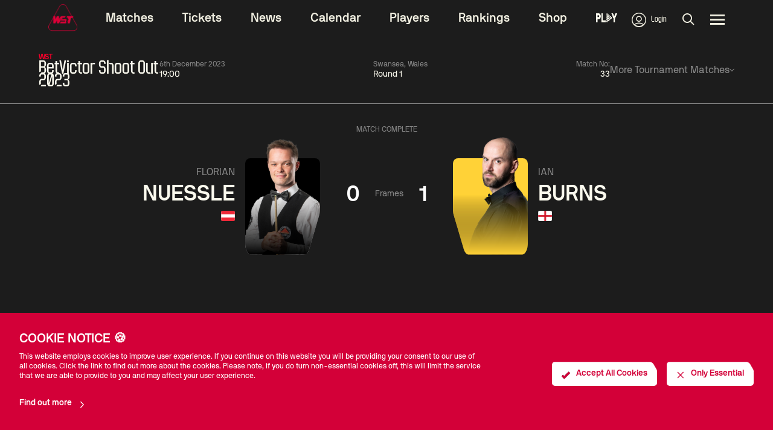

--- FILE ---
content_type: application/javascript
request_url: https://www.wst.tv/_nuxt/fc866468ae99274d0416.js
body_size: 31198
content:
(window.webpackJsonp=window.webpackJsonp||[]).push([[41],{1269:function(t,e,r){"use strict";r.d(e,"a",(function(){return l}));var n=r(197);function o(t,e){for(var r=0;r<e.length;r++){var o=e[r];o.enumerable=o.enumerable||!1,o.configurable=!0,"value"in o&&(o.writable=!0),Object.defineProperty(t,Object(n.a)(o.key),o)}}function l(t,e,r){return e&&o(t.prototype,e),r&&o(t,r),Object.defineProperty(t,"prototype",{writable:!1}),t}},1270:function(t,e,r){"use strict";function n(a,t){if(!(a instanceof t))throw new TypeError("Cannot call a class as a function")}r.d(e,"a",(function(){return n}))},1271:function(t,e,r){"use strict";var n=r(14),o=r.n(n),l=r(1274),c={name:"AdvertisingSlot",props:{slotID:{type:String,required:!1},widgetData:{type:String||void 0,required:!1},isPage:{type:Boolean,default:!1}},data:function(){return{advertisingAPI:"https://advertising.cms.web.gc.wstservices.co.uk/v2",slotData:null,adValid:!1,AdvertisingFeatures:new l.a,customClasses:[]}},created:function(){var t;this.widgetData?(this.slotData=JSON.parse(JSON.stringify(this.widgetData)),this.validateAd()):this.slotID&&this.advertisingAPI&&this.fetchSlot(),this.customClasses=null===(t=this.AdvertisingFeatures)||void 0===t?void 0:t.getCustomClasses(this.isPage?"page_slot":this.slotID)},methods:{fetchSlot:function(){var t=this;o.a.get("".concat(this.advertisingAPI,"/slots/").concat(this.slotID)).then((function(e){t.slotData=e.data.data.attributes.advert,t.validateAd()})).catch((function(t){console.error("Error fetching advert",t)}))},validateAd:function(){var t,e,r,n,o,l,c,d,m,h;null!==(t=this.slotData)&&void 0!==t&&null!==(e=t.advertData)&&void 0!==e&&e.url&&null!==(r=this.slotData)&&void 0!==r&&null!==(n=r.advertData)&&void 0!==n&&null!==(o=n.images)&&void 0!==o&&null!==(l=o.mobile)&&void 0!==l&&l.key&&null!==(c=this.slotData)&&void 0!==c&&null!==(d=c.advertData)&&void 0!==d&&null!==(m=d.images)&&void 0!==m&&null!==(h=m.desktop)&&void 0!==h&&h.key&&(this.adValid=!0,this.runAnalyticsLoadEvent())},runAnalyticsLoadEvent:function(){var t,e,r;this.$store.state.ui.cookiesConsent.analytics&&this.$gtm.push({event:"advertLoaded",title:null===(t=this.slotData)||void 0===t?void 0:t.advertTitle,url:null===(e=this.slotData)||void 0===e||null===(r=e.advertData)||void 0===r?void 0:r.url})},runAnalyticsClickEvent:function(t){var e,r,n,o,l;(t.preventDefault(),this.$store.state.ui.cookiesConsent.analytics)&&(this.$gtm.push({event:"advertClicked",title:null===(e=this.slotData)||void 0===e?void 0:e.advertTitle,url:null===(r=this.slotData)||void 0===r||null===(n=r.advertData)||void 0===n?void 0:n.url}),window.location.href=null===(o=this.slotData)||void 0===o||null===(l=o.advertData)||void 0===l?void 0:l.url)}}},d=(r(1292),r(1)),component=Object(d.a)(c,(function(){var t,e,r,n,o,l,c,d,m,h,f,y,v,x,w,_,k,C,P,S,O,j,D,T,I=this,M=I._self._c;return I.adValid?M("section",{staticClass:"advertising-slot",class:null===(t=I.customClasses)||void 0===t?void 0:t.join(" ")},[I.slotData?M("div",{staticClass:"max-width-container advertising-slot__container"},[null!==(e=I.slotData.advertData)&&void 0!==e&&null!==(r=e.images)&&void 0!==r&&null!==(n=r.mobile)&&void 0!==n&&n.key&&null!==(o=I.slotData.advertData)&&void 0!==o&&o.url?M("a",{staticClass:"advertising-slot__ad-link",attrs:{href:null===(l=I.slotData.advertData)||void 0===l?void 0:l.url},on:{click:function(t){return I.runAnalyticsClickEvent(t)}}},[M("img",{staticClass:"advertising-slot__ad mobile",class:"advertising-slot__ad--".concat(null===(c=I.slotData.advertData)||void 0===c||null===(d=c.images)||void 0===d||null===(m=d.mobile)||void 0===m?void 0:m.imageSize),attrs:{src:"".concat(this.$gcImage(750,750,!0),"/").concat(null===(h=I.slotData.advertData)||void 0===h||null===(f=h.images)||void 0===f||null===(y=f.mobile)||void 0===y?void 0:y.key),alt:"Advert"}}),I._v(" "),M("img",{staticClass:"advertising-slot__ad desktop",class:"advertising-slot__ad--".concat((null===(v=I.slotData.advertData)||void 0===v||null===(x=v.images)||void 0===x||null===(w=x.desktop)||void 0===w?void 0:w.imageSize)||(null===(_=I.slotData.advertData)||void 0===_||null===(k=_.images)||void 0===k||null===(C=k.mobile)||void 0===C?void 0:C.imageSize)),attrs:{src:"".concat(this.$gcImage(750,750,!0),"/").concat((null===(P=I.slotData.advertData)||void 0===P||null===(S=P.images)||void 0===S||null===(O=S.desktop)||void 0===O?void 0:O.key)||(null===(j=I.slotData.advertData)||void 0===j||null===(D=j.images)||void 0===D||null===(T=D.mobile)||void 0===T?void 0:T.key)),alt:"Advert"}})]):I._e()]):I._e()]):I._e()}),[],!1,null,"1ae07e82",null);e.a=component.exports},1272:function(t,e,r){var content=r(1293);content.__esModule&&(content=content.default),"string"==typeof content&&(content=[[t.i,content,""]]),content.locals&&(t.exports=content.locals);(0,r(6).default)("3cba8814",content,!0,{sourceMap:!1})},1274:function(t,e,r){"use strict";r.d(e,"a",(function(){return h}));r(1286);var n=r(1269),o=r(1270),l=r(1289),c=r(1287),d=r(1290);function m(t,e,r){return e=Object(c.a)(e),Object(l.a)(t,function(){try{var t=!Boolean.prototype.valueOf.call(Reflect.construct(Boolean,[],(function(){})))}catch(t){}return function(){return!!t}()}()?Reflect.construct(e,r||[],Object(c.a)(t).constructor):e.apply(t,r))}var h=function(t){function e(){return Object(o.a)(this,e),m(this,e,arguments)}return Object(d.a)(e,t),Object(n.a)(e)}(function(){return Object(n.a)((function t(){Object(o.a)(this,t),this.advertisingPositions={newsArticle:"last",defaultPage:"last",hubPage:"last"},this.customClasses={homepage_slot:[],match_centre_slot:[],matches_page_slot:[],page_slot:[],news_article_slot:[],news_page_slot:[],players_page_slot:[],teams_page_slot:[]}}),[{key:"getCustomClasses",value:function(t){var e;return null===(e=this.customClasses)||void 0===e?void 0:e[t]}},{key:"getRenderConditions",value:function(t,data,e){return"middle"==this.advertisingPositions[t]?(null==data?void 0:data.length)>4?4==e:e==(null==data?void 0:data.length)-1:e==data.length-1}}])}())},1275:function(t,e,r){var content=r(1301);content.__esModule&&(content=content.default),"string"==typeof content&&(content=[[t.i,content,""]]),content.locals&&(t.exports=content.locals);(0,r(6).default)("68bf36d5",content,!0,{sourceMap:!1})},1280:function(t,e,r){"use strict";r(25),r(71);var n={name:"TabSelector",props:{options:{type:Array,required:!1},active:{type:Number,required:!1},tabClasses:{type:String,required:!1},padSmall:{type:Boolean,default:!1}}},o=r(1),component=Object(o.a)(n,(function(){var t=this,e=t._self._c;return e("div",{staticClass:"flex p-1 mx-auto mb-8 overflow-hidden border rounded border-subtle max-w-max min-w-min text-3xs"},t._l(t.options,(function(option,r){return e("span",{directives:[{name:"show",rawName:"v-show",value:option.show,expression:"option.show"}],key:r,staticClass:"flex items-center justify-center w-full px-3 font-bold text-center capitalize rounded cursor-pointer",class:{"surface-brand text-white ":t.active===r,"text-subtle":t.active!==r,"py-1":t.padSmall,"py-2":!t.padSmall},on:{click:function(e){return t.$emit("updated",r)}}},[t._v("\n        "+t._s(option.name)+"\n    ")])})),0)}),[],!1,null,null,null);e.a=component.exports},1281:function(t,e,r){"use strict";var n={name:"HeadsUpPlayerCard",components:{IconSelector:r(11).a},props:{isMini:{type:Boolean,required:!1},textAlign:{type:String,required:!1},mode:{type:String,required:!1,default:"light"},isMatchCentre:{type:Boolean,required:!1,default:!1},isPlayerListing:{type:Boolean,required:!1,default:!1},showChangePlayer:{type:Boolean,required:!1,default:!0},firstName:{type:String,required:!1},surname:{type:String,required:!1},countryCode:{type:String,required:!1},homepage:{type:Boolean,required:!1},playerFacing:{type:String,requried:!1},playerImage:{type:String,required:!1},flipImage:{type:Boolean,required:!1}},methods:{playerSearchOpen:function(){this.$emit("openSearch")}}},o=(r(1325),r(1)),component=Object(o.a)(n,(function(){var t=this,e=t._self._c;return e("section",{class:[t.isMini?"flex flex-col items-center":"",{light:"light"===t.mode},{dark:"dark"===t.mode},{club:"club"===t.mode}]},[e("button",{staticClass:"text-left player-container",on:{click:t.playerSearchOpen}},[e("div",{staticClass:"image-container h-[86px] flex items-end justify-center relative rounded-2xl hover:bg-surface/secondary-light duration-300",class:[{"border border-stroke/subtle-light w-[104px] h-[86px]":t.isMini},{"border border-stroke/subtle-light lg:border-none bg-transparent lg:bg-white w-[128px] h-[86px] lg:w-[292px] lg:h-[200px] rounded-lg":t.homepage},t.isMatchCentre?"w-[128px] h-[86px]":"w-[128px]",{"bg-transparent border border-stroke/subtle-light w-[104px] h-[86px] lg:w-[172px] lg:h-[132px]":t.isPlayerListing},"left"===t.playerFacing?"image-container-left scale-x-[-1]":"image-container-right"]},[e("img",{staticClass:"object-contain object-bottom image",class:[{"w-[110px] h-[110px]":t.isMini},{"w-[160px] h-[160px] lg:h-[250px] lg:w-[250px]":t.homepage},{"w-[120px] h-[120px] lg:w-[190px] lg:h-[190px]":t.isPlayerListing},{"w-[160px] h-[160px] no-scale":t.isMatchCentre},"left"===t.playerFacing?"image-left":"image-right",{"scale-x-[-1] transition-none":t.flipImage}],attrs:{src:t.playerImage?"".concat(t.$gcImage(250,250,!0),"/").concat(t.playerImage):"/snooker/profile-fallback-image.png",alt:""}})]),t._v(" "),e("div",{staticClass:"mt-2 text-container lg:mt-3",class:[t.isMini?"mt-2 md:mt-2":"","right"===t.textAlign?"text-right":""]},[t.firstName?e("p",{staticClass:"text-base uppercase text-subtle",class:[t.isMini?"text-3xs font-normal font-secondary":"text-3xs font-normal font-secondary text-clear",t.isMatchCentre?"text-4xs font-secondary font-normal ":""],attrs:{translate:"no","data-uw-ignore-translate":"true"}},[t._v("\n        "+t._s(t.firstName)+"\n      ")]):t._e(),t._v(" "),t.surname?e("p",{staticClass:"text-xl font-bold leading-8 uppercase lg:text-3xl lg:leading10 font-primary text-clear",class:[t.isMini?"text-xs lg:text-xs":"",t.isMatchCentre?"text-xs":""],attrs:{translate:"no","data-uw-ignore-translate":"true"}},[t._v("\n        "+t._s(t.surname)+"\n      ")]):t._e(),t._v(" "),t.countryCode?e("div",{staticClass:"flex w-full flag-container",class:"right"===t.textAlign?"justify-end":""},[e("span",{staticClass:"relative flex flag-icon",class:t.isMini?"flag-icon flag-icon-".concat(t.countryCode.toLowerCase()," flex md:block w-4"):"flag-icon flag-icon-".concat(t.countryCode.toLowerCase()," mt-2 flex")})]):t._e()]),t._v(" "),t.showChangePlayer?e("div",{staticClass:"flex items-center mt-2 text-xs change-player-container",class:["right"===t.textAlign?"text-right flex w-full justify-end":"",{"mt-6":!t.homepage}]},[e("icon-selector",{staticClass:"mr-2 icon",class:t.isMini?"hidden":"",attrs:{icon:"ChangePlayer"}}),t._v(" "),e("button",{staticClass:"font-normal text-subtle font-secondary text-3xs lg:text-base",class:t.isMini?"hidden":"",on:{click:t.playerSearchOpen}},[t._v("\n        Change Player\n      ")])],1):t._e()])])}),[],!1,null,"96a48fb4",null);e.a=component.exports},1283:function(t,e,r){var content=r(1319);content.__esModule&&(content=content.default),"string"==typeof content&&(content=[[t.i,content,""]]),content.locals&&(t.exports=content.locals);(0,r(6).default)("dcfffce0",content,!0,{sourceMap:!1})},1284:function(t,e,r){var content=r(1321);content.__esModule&&(content=content.default),"string"==typeof content&&(content=[[t.i,content,""]]),content.locals&&(t.exports=content.locals);(0,r(6).default)("1f8eeca7",content,!0,{sourceMap:!1})},1286:function(t,e,r){var n=r(29),o=r(158),l=r(130),c=r(35),d=r(53),m=r(39),h=r(1291),f=(r(32).Reflect||{}).construct,y=m((function(){function t(){}return!(f((function(){}),[],t)instanceof t)})),v=!m((function(){f((function(){}))}));n(n.S+n.F*(y||v),"Reflect",{construct:function(t,e){l(t),c(e);var r=arguments.length<3?t:l(arguments[2]);if(v&&!y)return f(t,e,r);if(t==r){switch(e.length){case 0:return new t;case 1:return new t(e[0]);case 2:return new t(e[0],e[1]);case 3:return new t(e[0],e[1],e[2]);case 4:return new t(e[0],e[1],e[2],e[3])}var n=[null];return n.push.apply(n,e),new(h.apply(t,n))}var m=r.prototype,x=o(d(m)?m:Object.prototype),w=Function.apply.call(t,x,e);return d(w)?w:x}})},1287:function(t,e,r){"use strict";function n(t){return(n=Object.setPrototypeOf?Object.getPrototypeOf.bind():function(t){return t.__proto__||Object.getPrototypeOf(t)})(t)}r.d(e,"a",(function(){return n}))},1288:function(t,e,r){var content=r(1326);content.__esModule&&(content=content.default),"string"==typeof content&&(content=[[t.i,content,""]]),content.locals&&(t.exports=content.locals);(0,r(6).default)("4a13c3ae",content,!0,{sourceMap:!1})},1289:function(t,e,r){"use strict";r.d(e,"a",(function(){return o}));var n=r(54);function o(t,e){if(e&&("object"==Object(n.a)(e)||"function"==typeof e))return e;if(void 0!==e)throw new TypeError("Derived constructors may only return object or undefined");return function(t){if(void 0===t)throw new ReferenceError("this hasn't been initialised - super() hasn't been called");return t}(t)}},1290:function(t,e,r){"use strict";function n(t,e){return(n=Object.setPrototypeOf?Object.setPrototypeOf.bind():function(t,e){return t.__proto__=e,t})(t,e)}function o(t,e){if("function"!=typeof e&&null!==e)throw new TypeError("Super expression must either be null or a function");t.prototype=Object.create(e&&e.prototype,{constructor:{value:t,writable:!0,configurable:!0}}),Object.defineProperty(t,"prototype",{writable:!1}),e&&n(t,e)}r.d(e,"a",(function(){return o}))},1291:function(t,e,r){"use strict";var n=r(130),o=r(53),l=r(530),c=[].slice,d={},m=function(t,e,r){if(!(e in d)){for(var n=[],i=0;i<e;i++)n[i]="a["+i+"]";d[e]=Function("F,a","return new F("+n.join(",")+")")}return d[e](t,r)};t.exports=Function.bind||function(t){var e=n(this),r=c.call(arguments,1),d=function(){var n=r.concat(c.call(arguments));return this instanceof d?m(e,n.length,n):l(e,n,t)};return o(e.prototype)&&(d.prototype=e.prototype),d}},1292:function(t,e,r){"use strict";r(1272)},1293:function(t,e,r){(e=r(5)(!1)).push([t.i,".advertising-slot[data-v-1ae07e82]{width:100%;padding-top:24px;padding-bottom:24px}@media screen and (min-width:760px){.advertising-slot[data-v-1ae07e82]{padding-top:48px;padding-bottom:48px}}.advertising-slot__container[data-v-1ae07e82]{max-width:100%;display:flex;align-items:center;justify-content:center}.advertising-slot__ad[data-v-1ae07e82]{max-width:100%;width:300px;margin:auto}.advertising-slot__ad--mpu[data-v-1ae07e82]{width:300px}.advertising-slot__ad--banner[data-v-1ae07e82]{width:728px}.advertising-slot__ad--banner-large[data-v-1ae07e82]{width:1000px}.mobile[data-v-1ae07e82]{display:block}@media screen and (min-width:760px){.mobile[data-v-1ae07e82]{display:none!important}}@media screen and (max-width:759px){.desktop[data-v-1ae07e82]{display:none!important}}@media screen and (min-width:760px){.desktop[data-v-1ae07e82]{display:block}}@media screen and (max-width:759px){.advertising-slot.sm\\:pt-0[data-v-1ae07e82]{padding-top:0}.advertising-slot.sm\\:pb-0[data-v-1ae07e82]{padding-bottom:0}}@media screen and (min-width:760px){.advertising-slot.md\\:pt-sm[data-v-1ae07e82]{padding-top:20px}.advertising-slot.md\\:pt-0[data-v-1ae07e82]{padding-top:0}.advertising-slot.md\\:pb-sm[data-v-1ae07e82]{padding-bottom:20px}.advertising-slot.md\\:pb-0[data-v-1ae07e82]{padding-bottom:0}}",""]),t.exports=e},1294:function(t,e,r){"use strict";r.d(e,"a",(function(){return m}));r(92);var n=r(31),o=r(9),l=r(14),c=r.n(l),d=function(){var t=Object(n.a)(regeneratorRuntime.mark((function t(){var e,r,n,l,d,m,data,h,f=arguments;return regeneratorRuntime.wrap((function(t){for(;;)switch(t.prev=t.next){case 0:return e=f.length>0&&void 0!==f[0]?f[0]:{},r=$nuxt.$store,n=Object(o.b)([]),l=Object(o.b)(null),d=Object(o.b)(!0),t.prev=1,t.next=2,c.a.get("".concat("https://rankings.snooker.web.gc.wstservices.co.uk/v2"),{params:e});case 2:m=t.sent,data=m.data.data,n.value=data,d.value=!1,r.commit("snookerStore/setRankings",n.value),t.next=4;break;case 3:t.prev=3,(h=t.catch(1)).value=h,d.value=!1;case 4:return t.abrupt("return",{rankings:n.value,error:l,loading:d});case 5:case"end":return t.stop()}}),t,null,[[1,3]])})));return function(){return t.apply(this,arguments)}}(),m=function(){var t=Object(n.a)(regeneratorRuntime.mark((function t(){var e,r=arguments;return regeneratorRuntime.wrap((function(t){for(;;)switch(t.prev=t.next){case 0:return e=r.length>0&&void 0!==r[0]?r[0]:{},t.next=1,d(e);case 1:return t.abrupt("return",t.sent);case 2:case"end":return t.stop()}}),t)})));return function(){return t.apply(this,arguments)}}()},1295:function(t,e,r){"use strict";var n=r(14),o=r.n(n),l=r(1372),c=r(196),d={name:"VideoCarousel",components:{VideoCardHandler:l.a,GlobalCarousel:c.a},props:{widget:{type:Object,required:!0},videoData:{type:Array,required:!0},playlistTitle:{type:String,required:!1},playlistTitleSize:{type:String,required:!1,default:"h3"},playlistQuery:{type:String,required:!1},detectEntryPoint:{type:Boolean,default:!1},isEmbedded:{type:Boolean,default:!1},alternativeLink:{type:Boolean,default:!1}},data:function(){return{categories:null}},created:function(){var t=this;o.a.get("".concat("https://videos.cms.web.gc.wstservices.co.uk/v2","/categories")).then((function(e){var r=e.data.data,n=[];r.forEach((function(element){if(n==[])n.push(element.attributes);else{for(var t=0,e=0;e<n.length;e++)element.attributes.orderPosition>n[e].orderPosition&&t++;n.splice(t,0,element.attributes)}})),t.categories=n})).catch((function(t){console.error("Video categories error:",t)}))}},m=(r(1318),r(1)),component=Object(m.a)(d,(function(){var t=this,e=t._self._c;return t.videoData?e("div",{staticClass:"video-carousel"},[t.videoData.length>0?e("global-carousel",{attrs:{buttonStyle:t.widget.widgetData.buttonStyle,carouselLength:t.videoData.length,carouselStyle:t.widget.widgetData.style,carouselType:"full-4",heading:t.playlistTitle||t.widget.widgetData.title,headingSize:t.playlistTitleSize,includeEndcard:!0,isEmbedded:t.isEmbedded,linkText:t.widget.widgetData.destinationLinkText,linkUrl:t.widget.widgetData.destinationUrl,alternativeLink:t.alternativeLink}},[t._l(t.videoData,(function(video){return[e("li",{key:video.id,staticClass:"video-carousel__item"},[e("video-card-handler",{staticClass:"video-carousel__card",attrs:{videoData:video,playlistTitle:t.playlistTitle,playlistQuery:t.playlistQuery},nativeOn:{click:function(e){t.detectEntryPoint&&t.$store.commit("ui/storeVideoEntryPoint",t.$route.fullPath)}}})],1)]}))],2):t._e()],1):t._e()}),[],!1,null,"41cba7c3",null);e.a=component.exports},1296:function(t,e,r){"use strict";r(129),r(93);var n=r(14),o=r.n(n),l={name:"StreamlineButton",components:{IconSelector:r(11).a},props:{type:{default:"primary-light",validator:function(t){return-1!==["primary-dark","primary-light","ghost-dark","ghost-light","label-dark","label-light","disabled"].indexOf(t)}},media:{default:"video",validator:function(t){return-1!==["video","audio"].indexOf(t)}},title:{type:String,default:"Table 1"},mode:{type:String,default:"dark"},assetID:{type:String,required:!0},url:{type:String,required:!1,default:""},buyLink:{type:String,required:!1,default:""},buttonNewTab:{type:Boolean,default:!1},inline:{type:Boolean,default:!1},small:{type:Boolean,default:!1},icon:{type:String,required:!1},iconAlign:{type:String,default:"left",validator:function(t){return-1!==["left","right"].indexOf(t)}},isLive:{type:Boolean,required:!1}},data:function(){return{state:null,internalLink:!1,renderedText1:null,renderedText2:null,noAction:!1,isPurchased:!1,style:null,hasEntitlement:!0,link:"",defaultUpgradeLink:"".concat("/videos","/subscriptions/")}},mounted:function(){if(this.$store.state.ui.user.loginCheckCompleted)this.getSession();else{var t=this;this.$store.watch((function(t){return t.ui.user.loginCheckCompleted}),(function(){t.getSession()}))}var e=this;this.$store.watch((function(t){return t.ui.user.loginStatusUpdatedByUser}),(function(){e.getSession()}))},watch:{link:function(){this.detectLinkType()},state:function(){this.setData()}},methods:{setData:function(){switch(this.state){case"restricted":this.renderedText1="Restricted:",this.renderedText2="not available in your region",this.style="disabled",this.link="",this.noAction=!0;break;case"prematch-access":this.renderedText1="".concat(this.title," purchased:"),this.renderedText2="available soon",this.style="ghost-".concat(this.mode),this.link="",this.noAction=!0;break;case"prematch-no-access":this.renderedText1="want to watch live:",this.renderedText2="Buy Pass",this.style=this.type,this.link=this.buyLink?this.buyLink:this.defaultUpgradeLink,this.noAction=!1;break;case"live-access":this.renderedText1="live now:",this.renderedText2="Watch Now",this.style=this.type,this.link=this.url,this.noAction=!1;break;case"live-no-access":this.renderedText1="live now",this.renderedText2="buy pass",this.style=this.type,this.link=this.buyLink?this.buyLink:this.defaultUpgradeLink,this.noAction=!1;break;default:this.renderedText1="want to watch live:",this.renderedText2="buy pass",this.style=this.type,this.link=this.buyLink?this.buyLink:this.defaultUpgradeLink,this.noAction=!1}},detectLinkType:function(){var t=this.link.charAt(0);this.internalLink="/"===t},getSession:function(){var t=this;this.sessionRequestData={videoID:this.assetID,mediaType:"live-stream"},this.$store.state.ui.user.ssoID&&(this.sessionRequestData.userID=this.$store.state.ui.user.ssoID,this.sessionRequestData.userEmail=this.$store.state.ui.user.email),o()({method:"POST",url:"".concat("https://streamline.web.gc.wstservices.co.uk/v2","/session/check"),headers:{},validateStatus:function(t){return 200===t||403===t},data:{data:{attributes:this.sessionRequestData}}}).then((function(e){if(200===e.status)t.state=null,t.hasEntitlement=!0;else if(403===e.status){if("ERR_56882466_2"===e.data.errors[0].code)return void(t.state="restricted");"ERR_3684853_3"!==e.data.errors[0].code&&"ERR_3684853_1"!==e.data.errors[0].code||(t.hasEntitlement=!1)}t.setButtonState()}))},setButtonState:function(){switch(!0){case this.isLive&&this.hasEntitlement:this.state="live-access";break;case this.isLive&&!this.hasEntitlement:this.state="live-no-access";break;case!this.isLive&&this.hasEntitlement:this.state="prematch-access";break;case!this.isLive&&!this.hasEntitlement:this.state="prematch-no-access"}},handleClick:function(){"live-access"==this.state&&this.$emit("triggered")}}},c=(r(1320),r(1)),component=Object(c.a)(l,(function(){var t=this,e=t._self._c;return t.link&&t.internalLink?e("nuxt-link",{staticClass:"streamline-button button",class:["button--".concat(t.style),t.inline?"button--inline":"",t.small?"button--small":"",{"no-action":t.noAction}],attrs:{to:t.link}},[t.icon&&"left"==t.iconAlign?e("icon-selector",{staticClass:"button__icon button__icon--left",attrs:{id:"icon",icon:t.icon}}):t._e(),t._v(" "),e("div",{staticClass:"button__text-area"},[t.renderedText1?e("p",{staticClass:"button__text"},[t._v(t._s(t.renderedText1))]):t._e(),t._v(" "),t.renderedText2?e("p",{staticClass:"button__text"},[t._v(t._s(t.renderedText2))]):t._e()]),t._v(" "),t.icon&&"right"==t.iconAlign?e("icon-selector",{staticClass:"button__icon button__icon--right",attrs:{id:"icon",icon:t.icon}}):t._e()],1):t.link&&!1===t.internalLink?e("a",{staticClass:"streamline-button button",class:["button--".concat(t.style),t.inline?"button--inline":"",t.small?"button--small":"",{"no-action":t.noAction}],attrs:{href:t.link,target:t.buttonNewTab?"_blank":"_self"}},[t.icon&&"left"==t.iconAlign?e("icon-selector",{staticClass:"button__icon button__icon--left",attrs:{id:"icon",icon:t.icon}}):t._e(),t._v(" "),e("div",{staticClass:"button__text-area"},[t.renderedText1?e("p",{staticClass:"button__text"},[t._v(t._s(t.renderedText1))]):t._e(),t._v(" "),t.renderedText2?e("p",{staticClass:"button__text"},[t._v(t._s(t.renderedText2))]):t._e()]),t._v(" "),t.icon&&"right"==t.iconAlign?e("icon-selector",{staticClass:"button__icon button__icon--right",attrs:{id:"icon",icon:t.icon}}):t._e()],1):e("nuxt-link",{staticClass:"streamline-button button",class:["button--".concat(t.style),t.inline?"button--inline":"",t.small?"button--small":"",{"no-action":t.noAction}],attrs:{to:t.link,type:"button"}},[t.icon&&"left"==t.iconAlign?e("icon-selector",{staticClass:"button__icon button__icon--left",attrs:{id:"icon",icon:"Video"}}):t._e(),t._v(" "),e("div",{staticClass:"button__text-area"},[t.renderedText1?e("p",{staticClass:"button__text"},[t._v(t._s(t.renderedText1))]):t._e(),t._v(" "),t.renderedText2?e("p",{staticClass:"button__text"},[t._v(t._s(t.renderedText2))]):t._e()]),t._v(" "),t.icon&&"right"==t.iconAlign?e("icon-selector",{staticClass:"button__icon button__icon--right",attrs:{id:"icon",icon:t.icon}}):t._e()],1)}),[],!1,null,"be96b51e",null);e.a=component.exports},1299:function(t,e,r){var content=r(1348);content.__esModule&&(content=content.default),"string"==typeof content&&(content=[[t.i,content,""]]),content.locals&&(t.exports=content.locals);(0,r(6).default)("338d7e9c",content,!0,{sourceMap:!1})},1300:function(t,e,r){"use strict";r(1275)},1301:function(t,e,r){(e=r(5)(!1)).push([t.i,".rankings-button svg[data-v-38407f80]{width:16px;height:16px}.slide-up-enter-active[data-v-38407f80],.slide-up-leave-active[data-v-38407f80]{transition:opacity .4s ease,transform .4s ease}.slide-up-enter-from[data-v-38407f80]{opacity:0;transform:translateY(100px)}.slide-up-enter-to[data-v-38407f80]{opacity:1;transform:translateY(0)}.slide-up-leave-to[data-v-38407f80]{opacity:0;transform:translateY(100px)}",""]),t.exports=e},1311:function(t,e,r){"use strict";r(25),r(71),r(65),r(66),r(34),r(127),r(82);var n={name:"PlayerRankingsCard",methods:{getPlayerImg:function(img){return img?"".concat(this.$gcImage(600,600,!1),"/").concat(img):"/snooker/profile-fallback-image.png"}},props:{playerFirstName:{type:String,required:!1},playerLastName:{type:String,required:!1},position:{type:Number,required:!1},playerImg:{type:String,required:!1},value:{type:String,required:!1},playerId:{type:String,required:!1},mode:{type:String,required:!1,default:"dark"}}},o=r(1),l=Object(o.a)(n,(function(){var t=this,e=t._self._c;return e("section",{staticClass:"flex h-[56px] w-full items-center rounded-[8px] pr-4 mb-1 group relative player-rankings-card",class:[1===t.position?"h-[80px]":"",{"light bg-surface/elevation-high-light":"light"===t.mode,"dark bg-surface/elevation-high-dark":"dark"===t.mode,"club bg-surface/elevation-high-club":"club"===t.mode}]},[e("div",{staticClass:"position-container overflow-hidden flex bg-gradient-to-t h-full w-[40px] rounded-tl-[8px] rounded-bl-[8px] items-center justify-center relative",class:[1===t.position?"bg-black":"",t.position>=2&&t.position<=8?"bg-[#ff80d0]":"",t.position>=9&&t.position<=16?"bg-[#3F51FF]":"",t.position>=17&&t.position<=32?"bg-[#9B553D]":"",t.position>=33&&t.position<=64?"bg-[#00904D]":"",t.position>=65&&t.position<=96?"bg-[#FFB33A]":"",t.position>96?"bg-[#DA0038]":""]},[t.position?e("p",{staticClass:"font-bold text-white text-3xs"},[t._v("\n            "+t._s(t.position)+"\n        ")]):t._e()]),t._v(" "),e("div",{staticClass:"flex items-center justify-between w-full h-full details-container"},[e("div",{staticClass:"flex items-center h-full gap-2 pl-2 player-details-wrapper"},[e("div",{staticClass:"w-[114px] overflow-hidden",class:1==t.position?"h-[142.5%] self-end":"h-full self-start"},[e("img",{staticClass:"object-contain w-full h-full m-auto",attrs:{src:t.getPlayerImg(t.playerImg),alt:""}})]),t._v(" "),e("div",{staticClass:"player-name-wrapper"},[t.playerFirstName?e("p",{staticClass:"font-bold text-3xs text-subtle",attrs:{translate:"no","data-uw-ignore-translate":"true"}},[t._v("\n                    "+t._s(t.playerFirstName)+"\n                ")]):t._e(),t._v(" "),t.playerLastName?e("p",{staticClass:"text-xs font-bold tracking-wide uppercase text-clear font-primary",attrs:{translate:"no","data-uw-ignore-translate":"true"}},[t._v("\n                    "+t._s(t.playerLastName)+"\n                ")]):t._e()])]),t._v(" "),t.value?e("p",{staticClass:"font-bold text-2xs text-clear"},[t._v("\n            "+t._s(t.value)+"\n        ")]):t._e()])])}),[],!1,null,null,null).exports,c=r(17),d=r(11),m={name:"PlayerRankingsList",components:{PlayerRankingsCard:l,ButtonSelector:c.a,IconSelector:d.a},computed:{paginatedData:function(){var t=this.listLength-1,e=this.page*t+1,r=e+t;return this.table.attributes.positions.slice(e,r)},firstPlace:function(){return this.table.attributes.positions[0]},maxPage:function(){return Math.ceil((this.table.attributes.positions.length-1)/11)},minPage:function(){return 0},tableId:function(){var t,e,r;return null===(t=this.table)||void 0===t||null===(e=t.attributes)||void 0===e||null===(r=e.name)||void 0===r?void 0:r.split(" ").join("_").toLowerCase()}},methods:{handleUpdatePage:function(t){if("next"===t){if(this.page===this.maxPage)return;this.page+=1}if("prev"===t){if(this.page===this.minPage)return;this.page-=1}},getValue:function(t){var e=this.table.attributes.rankingType;return"prizeMoney"===e||"livePrizeMoney"===e?new Intl.NumberFormat("en-GB",{style:"currency",currency:"GBP",minimumFractionDigits:0,maximumFractionDigits:0}).format(t.prizeMoney).toString():"playerAst"===e?"".concat(t.playerAst,"s"):"centuriesCount"===e?t.centuriesCount.toString():void 0}},data:function(){return{page:0,showHelp:!1}},props:{mode:{type:String,required:!1,default:"dark"},table:{type:Object,required:!1},showTitles:{required:!1,default:!1},showButton:{required:!1,default:!1},sponsorImg:{type:String,required:!1},listLength:{type:Number,required:!1,default:7},pagination:{type:Boolean,required:!1,default:!1}}},h=(r(1300),Object(o.a)(m,(function(){var t,e,r,n,o,l,c,d=this,m=d._self._c;return d.table?m("div",{staticClass:"flex flex-col items-center scroll-m-14",attrs:{id:d.tableId}},[m("div",{staticClass:"flex flex-col items-center justify-between w-full mb-[38px] heading-wrapper"},[m("div",{staticClass:"h-[62px] w-full mb-2 flex justify-center"},[d.sponsorImg?m("img",{staticClass:"object-cover w-auto h-full",attrs:{src:"".concat(this.$gcImage(1200,600,!0),"/").concat(d.sponsorImg)}}):d._e()]),d._v(" "),m("div",{staticClass:"flex items-center justify-between w-full h-[32px]"},[m("p",{staticClass:"text-xs font-bold uppercase font-secondary text-clear"},[null!==(t=d.table.attributes.sponsors)&&void 0!==t&&null!==(e=t[0])&&void 0!==e&&e.name?m("span",[d._v(d._s(null===(r=d.table.attributes.sponsors)||void 0===r||null===(n=r[0])||void 0===n?void 0:n.name))]):m("span",[d._v(d._s(d.table.attributes.name))])]),d._v(" "),m("button",{directives:[{name:"show",rawName:"v-show",value:d.table.attributes.rankingDescription,expression:"table.attributes.rankingDescription"}],staticClass:"px-2 py-1 border rounded border-subtle rankings-button",on:{click:function(t){d.showHelp=!d.showHelp}}},[m("icon-selector",{staticClass:"text-clear",attrs:{icon:"Info"}})],1)])]),d._v(" "),m("div",{staticClass:"relative flex flex-col w-full"},[d.showHelp&&d.table.attributes.rankingDescription?m("Transition",{attrs:{tag:"div",name:"slide-up"}},[m("div",{staticClass:"flex flex-col gap-2 absolute -top-4 right-0 rounded border-[0.33px] border-subtle text-subtle z-30 max-w-[260px] px-4 py-3 text-xs",class:{"bg-surface/elevation-high-light":"light"===d.mode,"bg-surface/bg-dark":"dark"===d.mode}},[m("p",[d._v(d._s(d.table.attributes.rankingDescription))]),d._v(" "),m("button",{staticClass:"px-2 py-1 ml-auto border rounded border-subtle max-w-max rankings-button",on:{click:function(t){d.showHelp=!1}}},[m("icon-selector",{staticClass:"text-clear !text-xs",attrs:{icon:"Close"}})],1)])]):d._e(),d._v(" "),m("player-rankings-card",{attrs:{playerFirstName:d.firstPlace.player.firstName,playerLastName:d.firstPlace.player.surname,playerImg:null===(o=d.firstPlace)||void 0===o||null===(l=o.player)||void 0===l||null===(c=l.media)||void 0===c?void 0:c.profile,position:d.firstPlace.position,value:d.getValue(d.firstPlace),playerId:d.firstPlace.playerID,mode:d.mode}}),d._v(" "),d._l(d.paginatedData,(function(t,e){var r;return m("player-rankings-card",{key:e,attrs:{playerFirstName:null==t?void 0:t.player.firstName,playerLastName:null==t?void 0:t.player.surname,playerImg:null==t||null===(r=t.player.media)||void 0===r?void 0:r.profile,position:null==t?void 0:t.position,value:d.getValue(t),playerId:null==t?void 0:t.playerID,mode:d.mode}})}))],2),d._v(" "),d.pagination?m("div",{staticClass:"flex items-center justify-center gap-5 pt-4 mt-auto"},[m("button-selector",{attrs:{icon:"ChevronLeft",type:"label-light"},on:{triggered:function(t){return d.handleUpdatePage("prev")}}}),d._v(" "),m("button-selector",{attrs:{icon:"ChevronRight",type:"label-light"},on:{triggered:function(t){return d.handleUpdatePage("next")}}})],1):d._e(),d._v(" "),d.showButton?m("button-selector",{staticClass:"mt-4",attrs:{link:"/rankings",icon:"Rankings",iconAlign:"left",text:"All Rankings",type:"primary-light"}}):d._e()],1):d._e()}),[],!1,null,"38407f80",null));e.a=h.exports},1318:function(t,e,r){"use strict";r(1283)},1319:function(t,e,r){(e=r(5)(!1)).push([t.i,".video-carousel[data-v-41cba7c3]{width:100%}.video-carousel__card[data-v-41cba7c3]{height:100%}",""]),t.exports=e},1320:function(t,e,r){"use strict";r(1284)},1321:function(t,e,r){(e=r(5)(!1)).push([t.i,".button--ghost-light.no-action[data-v-be96b51e]{border:1px solid rgba(211,0,56,.25)}.button--ghost-dark.no-action[data-v-be96b51e]{border:1px solid hsla(0,0%,100%,.25)}.button.streamline-button[data-v-be96b51e]{display:flex;text-align:left;justify-content:flex-start;border-radius:8px;margin-bottom:8px;min-height:64px;min-width:230px;padding:12px 16px 12px 12px;white-space:normal;height:unset}@media screen and (min-width:760px){.button.streamline-button[data-v-be96b51e]{margin-bottom:16px}}.button.streamline-button #icon[data-v-be96b51e]{width:24px!important;height:24px!important;flex-shrink:0;margin-right:12px}.button.streamline-button .button__text[data-v-be96b51e]{display:block}.button.streamline-button .button__text[data-v-be96b51e]:first-child{font-size:12px;font-weight:regular;text-transform:uppercase;margin-bottom:10px;letter-spacing:2px}.button.streamline-button .button__text[data-v-be96b51e]:last-child{font-size:16px;font-weight:700;text-transform:uppercase}.button--disabled[data-v-be96b51e]{background:#858585;color:#fff}.no-action[data-v-be96b51e]{pointer-events:none;letter-spacing:2px}",""]),t.exports=e},1325:function(t,e,r){"use strict";r(1288)},1326:function(t,e,r){(e=r(5)(!1)).push([t.i,".icon[data-v-96a48fb4]{width:12px!important;height:12px!important}@media screen and (min-width:760px){.icon[data-v-96a48fb4]{width:16px!important;height:16px!important}}",""]),t.exports=e},1329:function(t,e,r){var content=r(1378);content.__esModule&&(content=content.default),"string"==typeof content&&(content=[[t.i,content,""]]),content.locals&&(t.exports=content.locals);(0,r(6).default)("1cb08c1a",content,!0,{sourceMap:!1})},1347:function(t,e,r){"use strict";r(1299)},1348:function(t,e,r){(e=r(5)(!1)).push([t.i,'.timer[data-v-93d8fa46]{display:flex}.timer__unit-wrapper[data-v-93d8fa46]{width:30px;text-align:center}@media (min-width:1024px){.timer__unit-wrapper[data-v-93d8fa46]{width:60px}}.timer__unit-value[data-v-93d8fa46]{font-size:16px;font-family:Pockets,sans-serif;font-family:var(--primary_font,"Pockets",sans-serif);line-height:1}@media (min-width:1024px){.timer__unit-value[data-v-93d8fa46]{font-size:32px}}.timer__unit-name[data-v-93d8fa46]{font-size:10px}@media (min-width:1024px){.timer__unit-name[data-v-93d8fa46]{font-size:12px}}',""]),t.exports=e},1370:function(t,e,r){"use strict";r(65),r(66),r(34),r(1277);var n={name:"CountdownTimer",props:{eventTime:{type:String,required:!0},label:{type:String,required:!1}},data:function(){return{eventTimeUnix:0,currentTimeUnix:0,timeDiffUnix:0,days:0,hours:0,mins:0,secs:0}},mounted:function(){var t=this;this.eventTimeUnix=this.$moment(this.eventTime).format("X"),setInterval((function(){t.currentTimeUnix=t.$moment().format("X"),t.timeDiffUnix=t.eventTimeUnix-t.currentTimeUnix,t.days=Math.floor(t.$moment.duration(t.timeDiffUnix,"seconds").asDays()).toString().padStart(2,"0"),t.hours=t.$moment.duration(t.timeDiffUnix,"seconds").hours().toString().padStart(2,"0"),t.mins=t.$moment.duration(t.timeDiffUnix,"seconds").minutes().toString().padStart(2,"0"),t.secs=t.$moment.duration(t.timeDiffUnix,"seconds").seconds().toString().padStart(2,"0"),0==t.timeDiffUnix&&t.$emit("countdownEnded")}),1e3)}},o=(r(1347),r(1)),component=Object(o.a)(n,(function(){var t=this,e=t._self._c;return t.timeDiffUnix>0?e("section",[e("span",{staticClass:"timer__label"},[t._v(t._s(t.label))]),t._v(" "),e("div",{staticClass:"timer"},[e("div",{staticClass:"timer__unit-wrapper"},[e("p",{staticClass:"timer__unit-value"},[t._v(t._s(t.days))]),t._v(" "),e("p",{staticClass:"timer__unit-name"},[t._v("Days")])]),t._v(" "),e("div",{staticClass:"timer__unit-wrapper"},[e("p",{staticClass:"timer__unit-value"},[t._v(t._s(t.hours))]),t._v(" "),e("p",{staticClass:"timer__unit-name"},[t._v("Hours")])]),t._v(" "),e("div",{staticClass:"timer__unit-wrapper"},[e("p",{staticClass:"timer__unit-value"},[t._v(t._s(t.mins))]),t._v(" "),e("p",{staticClass:"timer__unit-name"},[t._v("Mins")])]),t._v(" "),e("div",{staticClass:"timer__unit-wrapper timer__unit-wrapper--secs"},[e("p",{staticClass:"timer__unit-value"},[t._v(t._s(t.secs))]),t._v(" "),e("p",{staticClass:"timer__unit-name"},[t._v("Secs")])])])]):t._e()}),[],!1,null,"93d8fa46",null);e.a=component.exports},1377:function(t,e,r){"use strict";r(1329)},1378:function(t,e,r){(e=r(5)(!1)).push([t.i,'.article-card[data-v-46107781]{display:flex;flex-direction:row;align-items:stretch;justify-content:flex-start;background-position:top;background-repeat:no-repeat;background-size:cover;overflow:hidden;border:0 solid #d30038;border:0 solid var(--background_color--club-mode,#d30038);border-radius:16px;transition:box-shadow 1.2s cubic-bezier(.23,1.25,.46,1);transform:translateZ(0);position:relative}.article-card[data-v-46107781]:hover{cursor:pointer;box-shadow:0 2px 6px 0 rgba(60,60,60,.15)}.article-card:hover .article-card__highlight-image[data-v-46107781]{transform:scale(1.07)}.article-card__wrap[data-v-46107781]{flex-direction:row;align-items:stretch;position:relative}.article-card__inner[data-v-46107781],.article-card__wrap[data-v-46107781]{display:flex;justify-content:flex-start;width:100%;text-decoration:none}.article-card__inner[data-v-46107781]{flex-direction:column;align-items:flex-start;text-align:left;z-index:3;background:#121212}@media screen and (min-width:760px){.article-card__inner[data-v-46107781]{justify-content:flex-start}}.article-card__highlight-image-wrap[data-v-46107781]{overflow:hidden;width:100%;height:0;padding-bottom:56.25%;font-size:0;background:rgba(0,0,0,.02)}.article-card__highlight-image[data-v-46107781]{height:auto;width:100%;transform:scale(1.01);transition:transform 1.2s cubic-bezier(.23,1.25,.46,1),opacity .3s cubic-bezier(.23,1.25,.46,1);will-change:transform,opacity;opacity:0}.article-card__highlight-image.isLoaded[data-v-46107781]{opacity:1}.article-card__content[data-v-46107781]{display:flex;flex-direction:column;justify-content:flex-end;padding:16px;background:#121212}.article-card__meta[data-v-46107781]{position:relative;display:flex;flex-direction:row;justify-content:flex-start;align-items:center;margin:0 0 8px;line-height:1}.article-card__date[data-v-46107781]{margin:10px 0 3px;color:#858585;font-weight:400;font-weight:var(--body_text_weight,400);text-transform:none;white-space:nowrap}.article-card__category[data-v-46107781],.article-card__date[data-v-46107781]{padding:0;font-family:NB International,sans-serif;font-family:var(--secondary_font,"NB International",sans-serif);font-size:12px}.article-card__category[data-v-46107781]{margin:0;color:#ffd237;font-weight:700;text-transform:capitalize}.article-card__title[data-v-46107781]{padding:0;margin:0;color:#fff;color:var(--heading_color--club-mode,#fff);text-transform:none;white-space:normal}.article-card__icon[data-v-46107781]{position:relative;margin:0 8px 0 0;top:1px;height:16px;width:16px;color:#fff;color:var(--body_text_color--club-mode,#fff)}.news-grid .article-card__date[data-v-46107781]{position:relative}@media screen and (min-width:1024px){.news-grid .article-card__date[data-v-46107781]{position:absolute;bottom:16px;left:16px}}',""]),t.exports=e},1406:function(t,e,r){var content=r(1507);content.__esModule&&(content=content.default),"string"==typeof content&&(content=[[t.i,content,""]]),content.locals&&(t.exports=content.locals);(0,r(6).default)("3577c1df",content,!0,{sourceMap:!1})},1407:function(t,e,r){var content=r(1509);content.__esModule&&(content=content.default),"string"==typeof content&&(content=[[t.i,content,""]]),content.locals&&(t.exports=content.locals);(0,r(6).default)("061a9908",content,!0,{sourceMap:!1})},1408:function(t,e,r){var content=r(1511);content.__esModule&&(content=content.default),"string"==typeof content&&(content=[[t.i,content,""]]),content.locals&&(t.exports=content.locals);(0,r(6).default)("368c2dcd",content,!0,{sourceMap:!1})},1409:function(t,e,r){var content=r(1513);content.__esModule&&(content=content.default),"string"==typeof content&&(content=[[t.i,content,""]]),content.locals&&(t.exports=content.locals);(0,r(6).default)("34974262",content,!0,{sourceMap:!1})},1410:function(t,e,r){var content=r(1515);content.__esModule&&(content=content.default),"string"==typeof content&&(content=[[t.i,content,""]]),content.locals&&(t.exports=content.locals);(0,r(6).default)("3321027b",content,!0,{sourceMap:!1})},1411:function(t,e,r){var content=r(1517);content.__esModule&&(content=content.default),"string"==typeof content&&(content=[[t.i,content,""]]),content.locals&&(t.exports=content.locals);(0,r(6).default)("0c40eb6e",content,!0,{sourceMap:!1})},1412:function(t,e,r){var content=r(1519);content.__esModule&&(content=content.default),"string"==typeof content&&(content=[[t.i,content,""]]),content.locals&&(t.exports=content.locals);(0,r(6).default)("84a11ea0",content,!0,{sourceMap:!1})},1413:function(t,e,r){var content=r(1521);content.__esModule&&(content=content.default),"string"==typeof content&&(content=[[t.i,content,""]]),content.locals&&(t.exports=content.locals);(0,r(6).default)("7177bcfe",content,!0,{sourceMap:!1})},1451:function(t,e,r){"use strict";var n=r(1470),o=r(14),l=r.n(o),c={name:"StreamlineCarousel",components:{VideoCarousel:r(1295).a},props:{row:{type:Object,required:!0},ctaPosition:{type:String,required:!1},headingType:{type:String,default:"text"}},mounted:function(){this.fetchVideos()},data:function(){return{videoData:null}},methods:{videoQuery:function(){return this.$gcVideoSearchQuery(this.row.rowData.widgetData.query.queryType,this.row.rowData.widgetData.query.queryScope,0,8,this.row.rowData.widgetData.query.category,this.row.rowData.widgetData.query.team,this.row.rowData.widgetData.query.searchString,this.row.rowData.widgetData.query.season,this.row.rowData.widgetData.query.videoDurationMin,this.row.rowData.widgetData.query.videoDurationMax)},fetchVideos:function(){var t=this;l()({method:"GET",url:this.videoQuery()}).then((function(e){t.videoData=e.data.data})).catch((function(t){console.error("Problem fetching videos",t)}))}}},d=r(1),m={name:"SpotlightSmall",components:{VideoSectionCarouselStreamline:Object(d.a)(c,(function(){var t=this,e=t._self._c;return t.videoData&&t.row?e("video-carousel",{attrs:{videoData:t.videoData,widget:t.row.rowData,playlistTitle:t.row.rowData.widgetData.title,playlistQuery:t.videoQuery(),detectEntryPoint:!1,ctaPosition:t.ctaPosition,headingType:t.headingType}}):t._e()}),[],!1,null,"8e7b3d46",null).exports,VideoSectionCarouselStreamAmg:n.a},props:{videoData:{type:Object,required:!1},ctaPosition:{type:String,required:!1},headingType:{type:String,default:"text"}},data:function(){return{videoProvider:"uzStreamline"}}},h=Object(d.a)(m,(function(){var t=this._self._c;return"uzStreamline"===this.videoProvider?t("video-section-carousel-streamline",{attrs:{row:this.videoData,ctaPosition:this.ctaPosition,headingType:this.headingType}}):t("video-section-carousel-stream-amg",{attrs:{videoData:this.videoData}})}),[],!1,null,null,null);e.a=h.exports},1458:function(t,e,r){"use strict";r(93);var n=r(22),o=r(11),l={name:"ArticleCardHighlight",components:{HeadingSelector:n.a,IconSelector:o.a},props:{featuredImageSrc:{type:Object,required:!1},publishedDate:{type:String,required:!0},title:{type:String,required:!0},category:{type:String,required:!1},categorySlug:{type:String,required:!1},link:{type:String,required:!0},icon:{type:String,required:!1}},data:function(){return{dateFormat:"Do MMM YYYY",recentPost:!1,filteredPostIcon:"",imageSrc:""}},created:function(){var t=this.$moment().subtract(7,"days").format();this.$moment(this.publishedDate).isAfter(t)?this.recentPost=!0:this.recentPost=!1,this.featuredImageSrc&&this.featuredImageSrc.key&&(this.imageSrc="".concat(this.$gcImage(800,450,!1),"/").concat(this.featuredImageSrc.key))},mounted:function(){"match"==this.icon?this.filteredPostIcon="Ball":"gallery"==this.icon?this.filteredPostIcon="Camera":"video"==this.icon?this.filteredPostIcon="Video":"quiz"==this.icon?this.filteredPostIcon="Quiz":"article"==this.icon?this.filteredPostIcon="Article":"audio"==this.icon&&(this.filteredPostIcon="Audio")},methods:{openLink:function(t){this.$router.push(t)}}},c=(r(1377),r(1)),component=Object(c.a)(l,(function(){var t=this,e=t._self._c;return e("article",{staticClass:"article-card linear-overlay",class:[t.categorySlug?"is-category--".concat(t.categorySlug):""]},[e("nuxt-link",{staticClass:"article-card__wrap",attrs:{to:t.link}},[e("div",{class:"article-card__inner"},[e("div",{staticClass:"article-card__highlight-image-wrap"},[e("img",{directives:[{name:"lazy-load",rawName:"v-lazy-load"}],staticClass:"article-card__highlight-image",attrs:{"data-src":t.imageSrc,src:t.imageSrc}})]),t._v(" "),e("div",{staticClass:"article-card__content"},[e("div",{staticClass:"article-card__meta"},[t.category?e("p",{staticClass:"article-card__category"},[t._v(t._s(t.category))]):t._e()]),t._v(" "),t.title?e("heading-selector",{staticClass:"article-card__title",attrs:{tag:"h3",size:"h5",title:t.title}}):t._e(),t._v(" "),t.recentPost?e("time",{staticClass:"article-card__date",attrs:{datetime:t.publishedDate}},[t._v(t._s(t._f("moment")(t.publishedDate,"from")))]):e("time",{staticClass:"article-card__date",attrs:{datetime:t.publishedDate}},[t._v(t._s(t._f("moment")(t.publishedDate,t.dateFormat)))])],1)])])],1)}),[],!1,null,"46107781",null);e.a=component.exports},1506:function(t,e,r){"use strict";r(1406)},1507:function(t,e,r){(e=r(5)(!1)).push([t.i,'.image,.image-container{position:relative}.image{z-index:2}.background-container{position:absolute;bottom:0;z-index:1}.image-mask--right{clip-path:polygon(12.903% 0,12.903% 0,10.81% .131%,8.825% .51%,6.973% 1.116%,5.283% 1.929%,3.779% 2.929%,2.49% 4.094%,1.44% 5.404%,.658% 6.839%,.169% 8.378%,0 10%,0 90%,0 90%,.169% 91.622%,.658% 93.161%,1.44% 94.596%,2.49% 95.906%,3.779% 97.071%,5.283% 98.071%,6.973% 98.884%,8.825% 99.49%,10.81% 99.869%,12.903% 100%,61.82% 100%,61.82% 100%,62.506% 99.972%,63.176% 99.889%,63.826% 99.752%,64.451% 99.566%,65.046% 99.33%,65.607% 99.048%,66.128% 98.722%,66.605% 98.354%,67.033% 97.946%,67.408% 97.5%,99.135% 54.91%,99.135% 54.91%,99.297% 54.679%,99.443% 54.443%,99.572% 54.201%,99.684% 53.955%,99.78% 53.704%,99.859% 53.451%,99.92% 53.194%,99.964% 52.934%,99.991% 52.673%,100% 52.41%,100% 10%,100% 10%,99.831% 8.378%,99.342% 6.839%,98.56% 5.404%,97.511% 4.094%,96.221% 2.929%,94.717% 1.929%,93.027% 1.116%,91.175% .51%,89.19% .131%,87.097% 0,12.903% 0);-webkit-clip-path:polygon(12.903% 0,12.903% 0,10.81% .131%,8.825% .51%,6.973% 1.116%,5.283% 1.929%,3.779% 2.929%,2.49% 4.094%,1.44% 5.404%,.658% 6.839%,.169% 8.378%,0 10%,0 90%,0 90%,.169% 91.622%,.658% 93.161%,1.44% 94.596%,2.49% 95.906%,3.779% 97.071%,5.283% 98.071%,6.973% 98.884%,8.825% 99.49%,10.81% 99.869%,12.903% 100%,61.82% 100%,61.82% 100%,62.506% 99.972%,63.176% 99.889%,63.826% 99.752%,64.451% 99.566%,65.046% 99.33%,65.607% 99.048%,66.128% 98.722%,66.605% 98.354%,67.033% 97.946%,67.408% 97.5%,99.135% 54.91%,99.135% 54.91%,99.297% 54.679%,99.443% 54.443%,99.572% 54.201%,99.684% 53.955%,99.78% 53.704%,99.859% 53.451%,99.92% 53.194%,99.964% 52.934%,99.991% 52.673%,100% 52.41%,100% 10%,100% 10%,99.831% 8.378%,99.342% 6.839%,98.56% 5.404%,97.511% 4.094%,96.221% 2.929%,94.717% 1.929%,93.027% 1.116%,91.175% .51%,89.19% .131%,87.097% 0,12.903% 0)}.image-mask--left{clip-path:polygon(100% 9.302%,100% 9.302%,99.899% 7.793%,99.608% 6.362%,99.141% 5.027%,98.516% 3.808%,97.747% 2.725%,96.851% 1.795%,95.843% 1.038%,94.739% .474%,93.555% .122%,92.308% 0,7.692% 0,7.692% 0,6.445% .122%,5.261% .474%,4.157% 1.038%,3.149% 1.795%,2.253% 2.725%,1.484% 3.808%,.859% 5.027%,.392% 6.362%,.101% 7.793%,0 9.302%,0 62.624%,0 62.624%,.011% 63.113%,.042% 63.599%,.095% 64.081%,.168% 64.559%,.262% 65.031%,.376% 65.497%,.51% 65.955%,.664% 66.405%,.838% 66.845%,1.031% 67.275%,14.434% 95.349%,14.434% 95.349%,14.88% 96.178%,15.39% 96.938%,15.959% 97.623%,16.581% 98.229%,17.249% 98.754%,17.959% 99.192%,18.704% 99.539%,19.479% 99.793%,20.278% 99.947%,21.095% 100%,92.308% 100%,92.308% 100%,93.555% 99.878%,94.739% 99.526%,95.843% 98.962%,96.851% 98.205%,97.747% 97.275%,98.516% 96.192%,99.141% 94.973%,99.608% 93.638%,99.899% 92.207%,100% 90.698%,100% 9.302%);-webkit-clip-path:polygon(100% 9.302%,100% 9.302%,99.899% 7.793%,99.608% 6.362%,99.141% 5.027%,98.516% 3.808%,97.747% 2.725%,96.851% 1.795%,95.843% 1.038%,94.739% .474%,93.555% .122%,92.308% 0,7.692% 0,7.692% 0,6.445% .122%,5.261% .474%,4.157% 1.038%,3.149% 1.795%,2.253% 2.725%,1.484% 3.808%,.859% 5.027%,.392% 6.362%,.101% 7.793%,0 9.302%,0 62.624%,0 62.624%,.011% 63.113%,.042% 63.599%,.095% 64.081%,.168% 64.559%,.262% 65.031%,.376% 65.497%,.51% 65.955%,.664% 66.405%,.838% 66.845%,1.031% 67.275%,14.434% 95.349%,14.434% 95.349%,14.88% 96.178%,15.39% 96.938%,15.959% 97.623%,16.581% 98.229%,17.249% 98.754%,17.959% 99.192%,18.704% 99.539%,19.479% 99.793%,20.278% 99.947%,21.095% 100%,92.308% 100%,92.308% 100%,93.555% 99.878%,94.739% 99.526%,95.843% 98.962%,96.851% 98.205%,97.747% 97.275%,98.516% 96.192%,99.141% 94.973%,99.608% 93.638%,99.899% 92.207%,100% 90.698%,100% 9.302%)}.image-overlay--dark{background:linear-gradient(0deg,#000,rgba(46,46,59,0) 50%);z-index:2;position:absolute}.image-overlay--dark:before{position:absolute;content:"";top:0;right:0;bottom:0;left:0;z-index:-1;transition:opacity 1s;opacity:0;background:linear-gradient(0deg,#ffd237,rgba(46,46,59,0) 50%)}.image-overlay--light.image-overlay--dark:before{opacity:1}',""]),t.exports=e},1508:function(t,e,r){"use strict";r(1407)},1509:function(t,e,r){(e=r(5)(!1)).push([t.i,'.image-overlay--dark[data-v-2a184792]{background:linear-gradient(0deg,#000,rgba(46,46,59,0) 50%);z-index:2;position:absolute}.image-overlay--dark[data-v-2a184792]:before{position:absolute;content:"";top:0;right:0;bottom:0;left:0;z-index:-1;transition:opacity 1s;opacity:0;background:linear-gradient(0deg,#ffd237,rgba(46,46,59,0) 50%)}.image-overlay--light.image-overlay--dark[data-v-2a184792]:before{opacity:1}.image-mask[data-v-2a184792]{clip-path:polygon(12.903% 0,12.903% 0,10.81% .131%,8.825% .51%,6.973% 1.116%,5.283% 1.929%,3.779% 2.929%,2.49% 4.094%,1.44% 5.404%,.658% 6.839%,.169% 8.378%,0 10%,0 90%,0 90%,.169% 91.622%,.658% 93.161%,1.44% 94.596%,2.49% 95.906%,3.779% 97.071%,5.283% 98.071%,6.973% 98.884%,8.825% 99.49%,10.81% 99.869%,12.903% 100%,61.82% 100%,61.82% 100%,62.506% 99.972%,63.176% 99.889%,63.826% 99.752%,64.451% 99.566%,65.046% 99.33%,65.607% 99.048%,66.128% 98.722%,66.605% 98.354%,67.033% 97.946%,67.408% 97.5%,99.135% 54.91%,99.135% 54.91%,99.297% 54.679%,99.443% 54.443%,99.572% 54.201%,99.684% 53.955%,99.78% 53.704%,99.859% 53.451%,99.92% 53.194%,99.964% 52.934%,99.991% 52.673%,100% 52.41%,100% 10%,100% 10%,99.831% 8.378%,99.342% 6.839%,98.56% 5.404%,97.511% 4.094%,96.221% 2.929%,94.717% 1.929%,93.027% 1.116%,91.175% .51%,89.19% .131%,87.097% 0,12.903% 0);-webkit-clip-path:polygon(12.903% 0,12.903% 0,10.81% .131%,8.825% .51%,6.973% 1.116%,5.283% 1.929%,3.779% 2.929%,2.49% 4.094%,1.44% 5.404%,.658% 6.839%,.169% 8.378%,0 10%,0 90%,0 90%,.169% 91.622%,.658% 93.161%,1.44% 94.596%,2.49% 95.906%,3.779% 97.071%,5.283% 98.071%,6.973% 98.884%,8.825% 99.49%,10.81% 99.869%,12.903% 100%,61.82% 100%,61.82% 100%,62.506% 99.972%,63.176% 99.889%,63.826% 99.752%,64.451% 99.566%,65.046% 99.33%,65.607% 99.048%,66.128% 98.722%,66.605% 98.354%,67.033% 97.946%,67.408% 97.5%,99.135% 54.91%,99.135% 54.91%,99.297% 54.679%,99.443% 54.443%,99.572% 54.201%,99.684% 53.955%,99.78% 53.704%,99.859% 53.451%,99.92% 53.194%,99.964% 52.934%,99.991% 52.673%,100% 52.41%,100% 10%,100% 10%,99.831% 8.378%,99.342% 6.839%,98.56% 5.404%,97.511% 4.094%,96.221% 2.929%,94.717% 1.929%,93.027% 1.116%,91.175% .51%,89.19% .131%,87.097% 0,12.903% 0)}',""]),t.exports=e},1510:function(t,e,r){"use strict";r(1408)},1511:function(t,e,r){(e=r(5)(!1)).push([t.i,".frames-container{display:none}@media screen and (min-width:1024px){.frames-container{display:flex}}",""]),t.exports=e},1512:function(t,e,r){"use strict";r(1409)},1513:function(t,e,r){(e=r(5)(!1)).push([t.i,".lottie[data-v-9d42f51e]{display:block}",""]),t.exports=e},1514:function(t,e,r){"use strict";r(1410)},1515:function(t,e,r){(e=r(5)(!1)).push([t.i,'.image,.image-container{position:relative}.image{z-index:2}.background-container{position:absolute;bottom:0;z-index:1}.flip-image{transform:scaleX(-1)}.image-mask--right{clip-path:polygon(100% 9.302%,100% 9.302%,99.899% 7.793%,99.608% 6.362%,99.141% 5.027%,98.516% 3.808%,97.747% 2.725%,96.851% 1.795%,95.843% 1.038%,94.739% .474%,93.555% .122%,92.308% 0,7.692% 0,7.692% 0,6.445% .122%,5.261% .474%,4.157% 1.038%,3.149% 1.795%,2.253% 2.725%,1.484% 3.808%,.859% 5.027%,.392% 6.362%,.101% 7.793%,0 9.302%,0 90.698%,0 90.698%,.101% 92.207%,.392% 93.638%,.859% 94.973%,1.484% 96.192%,2.253% 97.275%,3.149% 98.205%,4.157% 98.962%,5.261% 99.526%,6.445% 99.878%,7.692% 100%,78.905% 100%,78.905% 100%,79.722% 99.947%,80.521% 99.793%,81.296% 99.539%,82.041% 99.192%,82.751% 98.754%,83.419% 98.229%,84.041% 97.623%,84.61% 96.938%,85.12% 96.178%,85.566% 95.349%,98.969% 67.275%,98.969% 67.275%,99.162% 66.845%,99.336% 66.405%,99.49% 65.955%,99.624% 65.497%,99.738% 65.031%,99.832% 64.559%,99.905% 64.081%,99.958% 63.599%,99.989% 63.113%,100% 62.624%,100% 9.302%);-webkit-clip-path:polygon(100% 9.302%,100% 9.302%,99.899% 7.793%,99.608% 6.362%,99.141% 5.027%,98.516% 3.808%,97.747% 2.725%,96.851% 1.795%,95.843% 1.038%,94.739% .474%,93.555% .122%,92.308% 0,7.692% 0,7.692% 0,6.445% .122%,5.261% .474%,4.157% 1.038%,3.149% 1.795%,2.253% 2.725%,1.484% 3.808%,.859% 5.027%,.392% 6.362%,.101% 7.793%,0 9.302%,0 90.698%,0 90.698%,.101% 92.207%,.392% 93.638%,.859% 94.973%,1.484% 96.192%,2.253% 97.275%,3.149% 98.205%,4.157% 98.962%,5.261% 99.526%,6.445% 99.878%,7.692% 100%,78.905% 100%,78.905% 100%,79.722% 99.947%,80.521% 99.793%,81.296% 99.539%,82.041% 99.192%,82.751% 98.754%,83.419% 98.229%,84.041% 97.623%,84.61% 96.938%,85.12% 96.178%,85.566% 95.349%,98.969% 67.275%,98.969% 67.275%,99.162% 66.845%,99.336% 66.405%,99.49% 65.955%,99.624% 65.497%,99.738% 65.031%,99.832% 64.559%,99.905% 64.081%,99.958% 63.599%,99.989% 63.113%,100% 62.624%,100% 9.302%)}.image-mask--left{clip-path:polygon(100% 9.302%,100% 9.302%,99.899% 7.793%,99.608% 6.362%,99.141% 5.027%,98.516% 3.808%,97.747% 2.725%,96.851% 1.795%,95.843% 1.038%,94.739% .474%,93.555% .122%,92.308% 0,7.692% 0,7.692% 0,6.445% .122%,5.261% .474%,4.157% 1.038%,3.149% 1.795%,2.253% 2.725%,1.484% 3.808%,.859% 5.027%,.392% 6.362%,.101% 7.793%,0 9.302%,0 62.624%,0 62.624%,.011% 63.113%,.042% 63.599%,.095% 64.081%,.168% 64.559%,.262% 65.031%,.376% 65.497%,.51% 65.955%,.664% 66.405%,.838% 66.845%,1.031% 67.275%,14.434% 95.349%,14.434% 95.349%,14.88% 96.178%,15.39% 96.938%,15.959% 97.623%,16.581% 98.229%,17.249% 98.754%,17.959% 99.192%,18.704% 99.539%,19.479% 99.793%,20.278% 99.947%,21.095% 100%,92.308% 100%,92.308% 100%,93.555% 99.878%,94.739% 99.526%,95.843% 98.962%,96.851% 98.205%,97.747% 97.275%,98.516% 96.192%,99.141% 94.973%,99.608% 93.638%,99.899% 92.207%,100% 90.698%,100% 9.302%);-webkit-clip-path:polygon(100% 9.302%,100% 9.302%,99.899% 7.793%,99.608% 6.362%,99.141% 5.027%,98.516% 3.808%,97.747% 2.725%,96.851% 1.795%,95.843% 1.038%,94.739% .474%,93.555% .122%,92.308% 0,7.692% 0,7.692% 0,6.445% .122%,5.261% .474%,4.157% 1.038%,3.149% 1.795%,2.253% 2.725%,1.484% 3.808%,.859% 5.027%,.392% 6.362%,.101% 7.793%,0 9.302%,0 62.624%,0 62.624%,.011% 63.113%,.042% 63.599%,.095% 64.081%,.168% 64.559%,.262% 65.031%,.376% 65.497%,.51% 65.955%,.664% 66.405%,.838% 66.845%,1.031% 67.275%,14.434% 95.349%,14.434% 95.349%,14.88% 96.178%,15.39% 96.938%,15.959% 97.623%,16.581% 98.229%,17.249% 98.754%,17.959% 99.192%,18.704% 99.539%,19.479% 99.793%,20.278% 99.947%,21.095% 100%,92.308% 100%,92.308% 100%,93.555% 99.878%,94.739% 99.526%,95.843% 98.962%,96.851% 98.205%,97.747% 97.275%,98.516% 96.192%,99.141% 94.973%,99.608% 93.638%,99.899% 92.207%,100% 90.698%,100% 9.302%)}.image-overlay--dark{background:linear-gradient(0deg,#000,rgba(46,46,59,0) 50%);z-index:2;position:absolute}.image-overlay--dark:before{position:absolute;content:"";top:0;right:0;bottom:0;left:0;z-index:-1;transition:opacity 1s;opacity:0;background:linear-gradient(0deg,#ffd237,rgba(46,46,59,0) 50%)}.image-overlay--light.image-overlay--dark:before{opacity:1}',""]),t.exports=e},1516:function(t,e,r){"use strict";r(1411)},1517:function(t,e,r){(e=r(5)(!1)).push([t.i,".lottie[data-v-14046946]{display:block}",""]),t.exports=e},1518:function(t,e,r){"use strict";r(1412)},1519:function(t,e,r){(e=r(5)(!1)).push([t.i,".hero-scores-mobile[data-v-4bee8a23]{display:flex}@media (min-width:1440px){.hero-scores-mobile[data-v-4bee8a23]{display:none}}.player-cards-container[data-v-4bee8a23]{display:flex}@media (min-width:1440px){.player-cards-container[data-v-4bee8a23]{display:none}}.player-card--desktop[data-v-4bee8a23]{display:none}@media (min-width:1440px){.player-card--desktop[data-v-4bee8a23]{display:flex}}.player-card--mobile[data-v-4bee8a23]{display:flex}@media (min-width:1440px){.player-card--mobile[data-v-4bee8a23]{display:none}}.frame-details--mobile[data-v-4bee8a23]{display:flex}@media (min-width:1440px){.frame-details--mobile[data-v-4bee8a23]{display:none}}.player-scores-container--mobile[data-v-4bee8a23]{display:flex}@media (min-width:1440px){.player-scores-container--mobile[data-v-4bee8a23]{display:none}}.carousel[data-v-4bee8a23]{display:flex;overflow-x:scroll;position:relative;width:100%}.carousel[data-v-4bee8a23]::-webkit-scrollbar{display:none}.carousel[data-v-4bee8a23]>:first-child{margin-left:auto}.carousel-slide[data-v-4bee8a23]{display:flex;flex-direction:column;justify-content:space-between;box-sizing:border-box;overflow:hidden;animation:addcard-4bee8a23 .3s ease-in 1;flex-shrink:0}.carousel-slide .card[data-v-4bee8a23]{animation:addcard-4bee8a23 .3s ease 1}@keyframes addcard-4bee8a23{0%{width:0}to{width:120px}}.image-mask[data-v-4bee8a23]{clip-path:polygon(100% 9.302%,100% 9.302%,99.899% 7.793%,99.608% 6.362%,99.141% 5.027%,98.516% 3.808%,97.747% 2.725%,96.851% 1.795%,95.843% 1.038%,94.739% .474%,93.555% .122%,92.308% 0,7.692% 0,7.692% 0,6.445% .122%,5.261% .474%,4.157% 1.038%,3.149% 1.795%,2.253% 2.725%,1.484% 3.808%,.859% 5.027%,.392% 6.362%,.101% 7.793%,0 9.302%,0 90.698%,0 90.698%,.101% 92.207%,.392% 93.638%,.859% 94.973%,1.484% 96.192%,2.253% 97.275%,3.149% 98.205%,4.157% 98.962%,5.261% 99.526%,6.445% 99.878%,7.692% 100%,78.905% 100%,78.905% 100%,79.722% 99.947%,80.521% 99.793%,81.296% 99.539%,82.041% 99.192%,82.751% 98.754%,83.419% 98.229%,84.041% 97.623%,84.61% 96.938%,85.12% 96.178%,85.566% 95.349%,98.969% 67.275%,98.969% 67.275%,99.162% 66.845%,99.336% 66.405%,99.49% 65.955%,99.624% 65.497%,99.738% 65.031%,99.832% 64.559%,99.905% 64.081%,99.958% 63.599%,99.989% 63.113%,100% 62.624%,100% 9.302%);-webkit-clip-path:polygon(100% 9.302%,100% 9.302%,99.899% 7.793%,99.608% 6.362%,99.141% 5.027%,98.516% 3.808%,97.747% 2.725%,96.851% 1.795%,95.843% 1.038%,94.739% .474%,93.555% .122%,92.308% 0,7.692% 0,7.692% 0,6.445% .122%,5.261% .474%,4.157% 1.038%,3.149% 1.795%,2.253% 2.725%,1.484% 3.808%,.859% 5.027%,.392% 6.362%,.101% 7.793%,0 9.302%,0 90.698%,0 90.698%,.101% 92.207%,.392% 93.638%,.859% 94.973%,1.484% 96.192%,2.253% 97.275%,3.149% 98.205%,4.157% 98.962%,5.261% 99.526%,6.445% 99.878%,7.692% 100%,78.905% 100%,78.905% 100%,79.722% 99.947%,80.521% 99.793%,81.296% 99.539%,82.041% 99.192%,82.751% 98.754%,83.419% 98.229%,84.041% 97.623%,84.61% 96.938%,85.12% 96.178%,85.566% 95.349%,98.969% 67.275%,98.969% 67.275%,99.162% 66.845%,99.336% 66.405%,99.49% 65.955%,99.624% 65.497%,99.738% 65.031%,99.832% 64.559%,99.905% 64.081%,99.958% 63.599%,99.989% 63.113%,100% 62.624%,100% 9.302%)}",""]),t.exports=e},1520:function(t,e,r){"use strict";r(1413)},1521:function(t,e,r){(e=r(5)(!1)).push([t.i,".list-enter-active[data-v-79df2208],.list-leave-active[data-v-79df2208],.list-move[data-v-79df2208]{transition:all .5s ease-in-out}.list-enter-to[data-v-79df2208],.list-leave[data-v-79df2208]{opacity:1;transform:translateY(0)}.list-enter[data-v-79df2208],.list-enter-from[data-v-79df2208],.list-leave-to[data-v-79df2208]{opacity:0;transform:translateY(-60px)}.list-leave-active[data-v-79df2208]{position:absolute}",""]),t.exports=e},1572:function(t,e,r){"use strict";r(528),r(128),r(74),r(73),r(34),r(106),r(1277),r(25),r(83),r(72),r(82);var n=r(1463),o=(r(92),r(31)),l=r(75),c=r(14),d=r.n(c),m=r(529),h=r.n(m),f={name:"MatchCentreHeroPlayerCard",props:{align:{type:String,required:!1},mode:{type:String,required:!1,default:"left"},isWinner:{type:Boolean,required:!1,default:!1},firstName:{type:String,required:!1},surname:{type:String,required:!1},countryCode:{type:String,required:!1},small:{type:Boolean,required:!1},playerImage:{type:String,required:!1}},data:function(){return{backgroundWinner:!1}},mounted:function(){var t=this;setTimeout((function(){t.backgroundWinner=t.isWinner}),1e3)}},y=(r(1506),r(1)),v=Object(y.a)(f,(function(){var t=this,e=t._self._c;return e("section",{staticClass:"flex lg:justify-end items-center group",class:[{light:"light"===t.mode,dark:"dark"===t.mode,club:"club"===t.mode},"right"===t.align?"flex flex-col-reverse lg:flex-row-reverse":"flex flex-col-reverse lg:flex-row"]},[e("div",{staticClass:"text-container w-[104px] lg:w-[250px] mx-4",class:"right"===t.align?"text-right lg:text-left":"text-left lg:text-right"},[t.firstName?e("p",{staticClass:"font-secondary font-normal text-4xs lg:text-xs capatilize lg:uppercase text-subtle",attrs:{translate:"no","data-uw-ignore-translate":"true"}},[t._v("\n            "+t._s(t.firstName)+"\n        ")]):t._e(),t._v(" "),t.surname?e("p",{staticClass:"font-secondary font-bold text-xs lg:text-3xl uppercase lg:capatilize text-clear",attrs:{translate:"no","data-uw-ignore-translate":"true"}},[t._v("\n            "+t._s(t.surname)+"\n        ")]):t._e(),t._v(" "),e("div",{staticClass:"flag-container"},[e("span",{staticClass:"flag-icon rounded-sm",class:"flag-icon-".concat(t.countryCode.toLowerCase())})])]),t._v(" "),e("div",{staticClass:"flex flex-col items-end justify-end h-[100px] w-[100px] lg:h-[200px] lg:min-w-[124px] rounded-md transition-all duration-1000 relative overflow-hidden",class:"right"===t.align?"image-mask--left":"image-mask--right"},[e("img",{staticClass:"w-[100px] h-[100px] lg:w-[200px] lg:h-[200px] object-cover z-[1]",attrs:{src:t.playerImage?"".concat(t.$gcImage(600,600,!0),"/").concat(t.playerImage):"/snooker/profile-fallback-image.png",alt:""}}),t._v(" "),e("div",{staticClass:"absolute w-full h-full transition-all duration-1000 image-overlay",class:["image-overlay--dark",t.backgroundWinner?"image-overlay--light":""]}),t._v(" "),e("div",{staticClass:"image-background absolute w-full h-[80px] lg:h-[160px] transition-all duration-1000 rounded-lg",class:t.backgroundWinner?"bg-surface/secondary-light":"bg-black"})])])}),[],!1,null,null,null).exports,x=r(1370),w=r(157);function _(t,e){var r=Object.keys(t);if(Object.getOwnPropertySymbols){var n=Object.getOwnPropertySymbols(t);e&&(n=n.filter((function(e){return Object.getOwnPropertyDescriptor(t,e).enumerable}))),r.push.apply(r,n)}return r}var k={name:"MatchCentreHeroState",components:{MatchCentreHeroPlayerCard:v,CountdownTimer:x.a},props:{homePlayer:{type:Object,required:!1},awayPlayer:{type:Object,required:!1},startDateTime:{type:String,required:!1},loading:{type:Boolean,required:!1},status:{type:String,required:!1}},computed:function(t){for(var e=1;e<arguments.length;e++){var r=null!=arguments[e]?arguments[e]:{};e%2?_(Object(r),!0).forEach((function(e){Object(l.a)(t,e,r[e])})):Object.getOwnPropertyDescriptors?Object.defineProperties(t,Object.getOwnPropertyDescriptors(r)):_(Object(r)).forEach((function(e){Object.defineProperty(t,e,Object.getOwnPropertyDescriptor(r,e))}))}return t}({},Object(w.c)("snookerStore",["framesHome","framesAway"])),data:function(){return{animate:!1,isMatchStartingSoon:null,labelAnimate:null,countdownFinished:!1}},mounted:function(){var t=this;setTimeout((function(){t.checkInitialMatchState(),t.animate=!0}),1e3)},watch:{startDateTime:function(t){t&&(this.countdownFinished=!1)}},methods:{checkInitialMatchState:function(){var t=(new Date).getTime(),e=new Date(this.startDateTime).getTime();"Scheduled"===this.status&&t>=e&&(this.animate=!0,this.isMatchStartingSoon=!0,this.labelAnimate=!0),"Scheduled"!==this.status&&(this.animate=!0,this.labelAnimate=!0)},onCountdownEnded:function(){"Scheduled"===this.status&&(this.isMatchStartingSoon=!0,this.labelAnimate=!0)}}},C=Object(y.a)(k,(function(){var t,e,r,n,o,l,c,d,m,h=this,f=h._self._c;return f("section",{staticClass:"py-8 match-state-hero bg-surface/bg-dark"},[f("div",{staticClass:"text-center heading-container"},["Completed"===h.status?f("p",{staticClass:"font-normal uppercase text-subtle text-3xs"},[h._v("\n            match complete\n        ")]):"Suspended"===h.status?f("p",{staticClass:"font-normal uppercase text-subtle text-3xs"},[h._v("\n            match to be continued\n        ")]):h._e()]),h._v(" "),f("div",{staticClass:"flex justify-center main-content-container"},[h.homePlayer?f("match-centre-hero-player-card",{staticClass:"transition-transform duration-[1.5s] ease-in-out",class:h.animate?"translate-x-0":"translate-x-[80px] lg:translate-x-[100px]",attrs:{align:"left",isWinner:h.framesHome>h.framesAway,firstName:null===(t=h.homePlayer)||void 0===t?void 0:t.firstName,surname:null===(e=h.homePlayer)||void 0===e?void 0:e.surname,countryCode:null===(r=h.homePlayer)||void 0===r?void 0:r.countryCode,playerImage:null===(n=h.homePlayer.media)||void 0===n?void 0:n.leftSide}}):h._e(),h._v(" "),f("div",{staticClass:"flex items-center main-content-middle-container transition-opacity duration-[3s] ease-in-out lg:px-4",class:h.animate?"opacity-1":"opacity-0"},["Scheduled"===h.status?f("div",{staticClass:"text-white pre-match-timer",class:h.animate?"opacity-1":"opacity-0"},[f("div",{staticClass:"countdown-wrapper w-[100px] lg:w-[200px]"},[h.startDateTime?f("countdown-timer",{attrs:{eventTime:h.startDateTime},on:{countdownEnded:h.onCountdownEnded}}):h._e()],1),h._v(" "),"Scheduled"===h.status&&h.isMatchStartingSoon?f("p",{staticClass:"text-center mx-6 font-normal font-secondary text-4xs lg:text-xs uppercase text-text/subtle-dark transition-opacity duration-[3s] ease-in-out",class:h.labelAnimate?"opacity-1":"opacity-0"},[h._v("\n                    Match Starting Soon\n                ")]):h._e()]):f("div",{staticClass:"flex flex-col items-center post-match-frames"},[f("div",{staticClass:"flex items-center rounded-lg scores-wrapper lg:px-6 surface/surface-elevation-low",class:h.labelAnimate?"opacity-1":"opacity-0"},[f("p",{staticClass:"text-xs font-bold text-white font-secondary lg:text-3xl"},[h._v("\n                        "+h._s(h.framesHome)+"\n                    ")]),h._v(" "),f("p",{staticClass:"mx-6 font-normal font-secondary text-4xs lg:text-2xs text-text/subtle-dark"},[h._v("\n                        Frames\n                    ")]),h._v(" "),f("p",{staticClass:"text-xs font-bold text-white font-secondary lg:text-3xl"},[h._v("\n                        "+h._s(h.framesAway)+"\n                    ")])])])]),h._v(" "),h.awayPlayer?f("match-centre-hero-player-card",{staticClass:"transition-transform duration-[1.5s] ease-in-out",class:h.animate?"translate-x-0":"-translate-x-[80px] lg:-translate-x-[100px]",attrs:{align:"right",firstName:null===(o=h.awayPlayer)||void 0===o?void 0:o.firstName,surname:null===(l=h.awayPlayer)||void 0===l?void 0:l.surname,countryCode:null===(c=h.awayPlayer)||void 0===c?void 0:c.countryCode,isWinner:h.framesAway>h.framesHome,playerImage:null===(d=h.awayPlayer)||void 0===d||null===(m=d.media)||void 0===m?void 0:m.rightSide}}):h._e()],1)])}),[],!1,null,null,null).exports,P=r(131);r(71);function S(t,e){var r=Object.keys(t);if(Object.getOwnPropertySymbols){var n=Object.getOwnPropertySymbols(t);e&&(n=n.filter((function(e){return Object.getOwnPropertyDescriptor(t,e).enumerable}))),r.push.apply(r,n)}return r}var O={name:"LiveMatchPlayerCard",props:{mode:{type:String,required:!1,default:"dark"},isHome:{type:Boolean,required:!1},firstName:{type:String,required:!1},surname:{type:String,required:!1},countryCode:{type:String,required:!1},playerImage:{type:String,required:!1},frames:{type:Number,required:!1},points:{type:Number,required:!1},statusMeta:{type:String,required:!1}},computed:function(t){for(var e=1;e<arguments.length;e++){var r=null!=arguments[e]?arguments[e]:{};e%2?S(Object(r),!0).forEach((function(e){Object(l.a)(t,e,r[e])})):Object.getOwnPropertyDescriptors?Object.defineProperties(t,Object.getOwnPropertyDescriptors(r)):S(Object(r)).forEach((function(e){Object.defineProperty(t,e,Object.getOwnPropertyDescriptor(r,e))}))}return t}({},Object(w.c)("snookerStore",["currentBreak"]))},j=(r(1508),Object(y.a)(O,(function(){var t=this,e=t._self._c;return e("section",{staticClass:"match-player-card flex justify-between bg-surface/bg-dark items-end h-[200px] w-full",class:[{"light bg-surface/bg-light":"light"===t.mode,"dark bg-surface/bg-dark":"dark"===t.mode,"club bg-surface/bg-club":"club"===t.mode}]},[e("div",{staticClass:"player-container flex flex-col justify-between w-full h-[200px] mr-2 pt-4"},[e("div",{staticClass:"transition-all duration-1000 player-details-wrapper"},[e("div",{staticClass:"flex flex-col"},[t.firstName?e("span",{staticClass:"font-secondary text-xs font-normal uppercase text-subtle leading-[normal]",attrs:{translate:"no","data-uw-ignore-translate":"true"}},[t._v("\n                    "+t._s(t.firstName)+"\n                ")]):t._e(),t._v(" "),t.surname?e("span",{staticClass:"font-primary text-3xl font-bold uppercase w-[192px] pt-1 leading-[normal]",class:t.isHome?"text-white":"",attrs:{translate:"no","data-uw-ignore-translate":"true"}},[t._v("\n                    "+t._s(t.surname)+"\n                ")]):t._e()]),t._v(" "),e("div",{staticClass:"flag-container"},[t.countryCode?e("span",{staticClass:"rounded-sm flag-icon",class:"flag-icon-".concat(t.countryCode.toLowerCase())}):t._e()])]),t._v(" "),e("div",{staticClass:"flex w-full space-x-12 points-wrapper"},[e("div",{staticClass:"frames"},[e("p",{staticClass:"font-normal uppercase font-secondary text-4xs text-subtle"},[t._v("\n                    frames\n                ")]),t._v(" "),e("p",{staticClass:"text-lg font-bold text-white uppercase font-secondary"},[t._v("\n                    "+t._s(t.frames||0)+"\n                ")])]),t._v(" "),e("div",{staticClass:"points"},[e("p",{staticClass:"font-normal uppercase font-secondary text-4xs text-subtle"},[t._v("\n                    points\n                ")]),t._v(" "),e("p",{staticClass:"text-lg font-bold text-white uppercase font-secondary"},[t._v("\n                    "+t._s(t.points||0)+"\n                ")])])]),t._v(" "),e("div",{staticClass:"break-wrapper w-full h-[32px] transition-all duration-1000",class:"IN_PLAY"===t.statusMeta?"visible":"invisible"},[e("div",{staticClass:"flex items-center justify-between w-full h-full px-4 transition-all duration-1000 rounded-md current-break-container",class:t.isHome?"bg-surface/secondary-light":"opacity-0"},[e("p",{staticClass:"uppercase font-secondary text-4xs",class:t.isHome?"text-black":""},[t._v("\n                    current break\n                ")]),t._v(" "),e("p",{staticClass:"text-base font-bold uppercase font-secondary",class:t.isHome?"text-black":""},[t._v("\n                    "+t._s(0===t.currentBreak||null===t.currentBreak||"undefined"===t.currentBreak?"0":t.currentBreak)+"\n                ")])])])]),t._v(" "),e("div",{staticClass:"image-mask flex flex-col items-end justify-end h-[200px] w-[124px] min-w-[124px] rounded-md transition-all duration-1000 relative overflow-hidden"},[e("div",{staticClass:"image-mask h-[160px] w-[124px] absolute left-0 bottom-0 transition-all duration-1000",class:t.isHome?"bg-surface/secondary-light":"bg-black"}),t._v(" "),e("img",{staticClass:"w-[200px] h-[200px] lg:w-[200px] lg:h-[200px] object-cover z-[1]",attrs:{src:t.playerImage?"".concat(t.$gcImage(600,600,!0),"/").concat(t.playerImage):"/snooker/profile-fallback-image.png",alt:""}}),t._v(" "),e("div",{staticClass:"absolute w-full h-full transition-all duration-1000 image-overlay",class:["image-overlay--dark",t.isHome?"image-overlay--light":""]})])])}),[],!1,null,"2a184792",null).exports);r(127);function D(t,e){var r=Object.keys(t);if(Object.getOwnPropertySymbols){var n=Object.getOwnPropertySymbols(t);e&&(n=n.filter((function(e){return Object.getOwnPropertyDescriptor(t,e).enumerable}))),r.push.apply(r,n)}return r}var T={name:"RemainingBallsIndicator",data:function(){return{mode:null,frameTime:null,interval:null,initialTime:null,pointsRemainingText:null,time:null}},computed:function(t){for(var e=1;e<arguments.length;e++){var r=null!=arguments[e]?arguments[e]:{};e%2?D(Object(r),!0).forEach((function(e){Object(l.a)(t,e,r[e])})):Object.getOwnPropertyDescriptors?Object.defineProperties(t,Object.getOwnPropertyDescriptors(r)):D(Object(r)).forEach((function(e){Object.defineProperty(t,e,Object.getOwnPropertyDescriptor(r,e))}))}return t}({},Object(w.c)("snookerStore",["currentFrame","clockTime","numberOfFrames","ballsRemaining","statusMeta"])),methods:{updateFrameTime:function(){var t=this;if(this.interval&&clearInterval(this.interval),"IN_PLAY"===this.statusMeta)if(this.clockTime&&"00:00:00"!==this.clockTime){var e=this.clockTime,r=new Date,n=parseInt(r.getTime()),o=parseInt(new Date(e).getTime().toFixed()),l=60*Math.abs(r.getTimezoneOffset())*1e3,c=new Date(n-l-o).toISOString().slice(11,19).split(":"),d=Number(c[0]),m=Number(c[1]),h=Number(c[2]);r.setHours(d),r.setMinutes(m),r.setSeconds(h),this.interval=setInterval((function(){t.time=(r.setSeconds(r.getSeconds()+1),r.toLocaleTimeString())}),1e3)}else this.time="00:00:00";else this.time="00:00:00"},updateRemainingPointsText:function(){window.innerWidth<760?this.pointsRemainingText="Pts Rem":this.pointsRemainingText="Points Remaining"},handleResize:function(){this.updateRemainingPointsText()}},mounted:function(){this.updateFrameTime(),this.updateRemainingPointsText(),window.addEventListener("resize",this.handleResize)},watch:{statusMeta:function(t){"IN_PLAY"===t?this.updateFrameTime():(clearInterval(this.interval),this.time="00:00:00")},clockTime:function(t){t&&this.updateFrameTime()}},beforeDestroy:function(){this.interval&&clearInterval(this.interval),window.removeEventListener("resize",this.handleResize)}},I=(r(1510),Object(y.a)(T,(function(){var t=this,e=t._self._c;return e("section",{staticClass:"flex flex-col items-center px-16 py-8 lg:flex-row lg:justify-between ball-indicator",class:{"light bg-surface/bg-light":"light"===t.mode,"dark bg-surface/bg-dark":"dark"===t.mode,"club bg-surface/bg-club":"club"===t.mode}},[e("div",{staticClass:"flex items-center mb-1 space-x-4 frames-container lg:mb-0"},[t.currentFrame?e("p",{staticClass:"text-xs font-normal font-secondary text-subtle"},[e("span",{staticClass:"text-clear"},[t._v("Frame "+t._s(t.currentFrame.length))]),t._v("\n            /\n            "+t._s(t.numberOfFrames)+"\n        ")]):t._e(),t._v(" "),t.clockTime?e("div",{staticClass:"flex space-x-2 text-xs font-normal font-secondary text-clear"},[e("p",[t._v("\n                Frame Time\n            ")]),t._v(" "),e("p",[t._v("\n                "+t._s(t.time?t.time:"00:00:00")+"\n            ")])]):t._e()]),t._v(" "),e("div",{staticClass:"balls-wrapper flex items-center flex-col lg:flex-row bg-[#141413] lg:bg-transparent p-4 rounded-md"},[e("p",{staticClass:"mb-1 font-normal capitalize text-3xs lg:text-xs lg:mr-4 lg:mb-0 font-secondary text-subtle"},[t._v("\n            "+t._s(t.pointsRemainingText)+"\n        ")]),t._v(" "),e("div",{staticClass:"flex content-wrapper"},[e("div",{staticClass:"flex items-center text-container"},[e("p",{staticClass:"mr-4 font-normal capitalize text-3xs lg:text-xs font-secondary text-subtle"},[e("span",{staticClass:"mr-1 font-bold text-3xs lg:text-xs font-secondary text-clear"},[t._v(t._s(t.ballsRemaining&&t.ballsRemaining.possiblePoints))]),t._v("Points\n                ")])]),t._v(" "),e("div",{staticClass:"balls-container gap-1 balls-container items-center border border-[#858585] border-opacity-20 w-[176px] h-[28px] rounded-2xl grid grid-cols-4 px-2"},[e("div",{staticClass:"red-ball-wrapper pr-4 col-span-1 bg-black rounded-xl px-[3px]"},[t.ballsRemaining&&t.ballsRemaining.red>0?e("div",{staticClass:"reds-wrapper flex items-center w-[50px] text-center"},[e("div",{staticClass:"bg-[#F1002A] w-[12px] h-[12px] rounded-lg"}),t._v(" "),e("div",{staticClass:"number-wrapper text-center w-[15px]"},[e("p",{staticClass:"text-2xs"},[t._v(t._s(t.ballsRemaining.red))])])]):e("div",{staticClass:"invisible"})]),t._v(" "),e("div",{staticClass:"grid grid-cols-6 col-span-3 colours-wrapper"},[e("div",{staticClass:"ball-wrapper w-[20px] flex justify-center"},[t.ballsRemaining&&t.ballsRemaining.yellow>0?e("div",{staticClass:"bg-[#FFD237] w-[12px] h-[12px] rounded-lg"}):e("div",{staticClass:"invisible"})]),t._v(" "),e("div",{staticClass:"ball-wrapper w-[20px] flex justify-center"},[t.ballsRemaining&&t.ballsRemaining.green>0?e("div",{staticClass:"bg-[#0F965C] w-[12px] h-[12px] rounded-lg"}):e("div",{staticClass:"invisible"})]),t._v(" "),e("div",{staticClass:"ball-wrapper w-[20px] flex justify-center"},[t.ballsRemaining&&t.ballsRemaining.brown>0?e("div",{staticClass:"bg-[#BD5835] w-[12px] h-[12px] rounded-lg"}):e("div",{staticClass:"invisible"})]),t._v(" "),e("div",{staticClass:"ball-wrapper w-[20px] flex justify-center"},[t.ballsRemaining&&t.ballsRemaining.blue>0?e("div",{staticClass:"bg-[#004EDA] w-[12px] h-[12px] rounded-lg"}):e("div",{staticClass:"invisible"})]),t._v(" "),e("div",{staticClass:"ball-wrapper w-[20px] flex justify-center"},[t.ballsRemaining&&t.ballsRemaining.pink>0?e("div",{staticClass:"bg-[#FF6BCE] w-[12px] h-[12px] rounded-lg"}):e("div",{staticClass:"invisible"})]),t._v(" "),e("div",{staticClass:"ball-wrapper w-[20px] flex justify-center"},[t.ballsRemaining&&t.ballsRemaining.black>0?e("div",{staticClass:"bg-black w-[12px] h-[12px] rounded-lg border border-white border-opacity-[0.33px]"}):e("div",{staticClass:"invisible"})])])])])])])}),[],!1,null,null,null).exports),M=(r(51),r(52),{name:"LiveMatchBallCard",props:{isHome:{type:Boolean,required:!1,default:!0},color:{type:String,required:!1,default:"red"},cardType:{type:String,required:!1},shotTime:{type:String|Number,required:!1}},data:function(){return{cardScore:null,lightColors:["brown","golden","green","pink","yellow"]}},computed:{lightColor:function(){var t=this;return function(e){return t.lightColors.includes(e)}}},methods:{getBackgroundColorClass:function(t,e,r){if(!t)return"bg-surface/bg-dark border border-stroke/subtle-dark opacity-[0.2]";switch(e){case"red":return"bg-[#F1002A]";case"yellow":return"bg-[#FFD237]";case"green":return"bg-[#0F965C]";case"brown":return"bg-[#BD5835]";case"blue":return"bg-[#004EDA]";case"pink":return"bg-[#FF6BCE]";case"black":return"bg-[#141413]";case"golden":return"bg-gradient-to-b from-[#FFDE6E] to-[#D3AF37]";default:return"bg-surface/bg-dark border border-stroke/subtle-dark"}},getBallScore:function(t){return"red"===t?"1":"yellow"===t?"2":"green"===t?"3":"brown"===t?"4":"blue"===t?"5":"pink"===t?"6":"black"===t?"7":"golden"===t?"20":""},getBallName:function(t){return"red"===t?"red":"yellow"===t?"yellow":"green"===t?"green":"brown"===t?"brown":"blue"===t?"blue":"pink"===t?"pink":"black"===t?"black":"golden"===t?"golden":""}}}),F=Object(y.a)(M,(function(){var t=this,e=t._self._c;return e("section",[e("div",{staticClass:"card w-[60px] h-[96px] lg:w-[100px] lg:h-[160px] rounded-[2px] text-center flex flex-col items-center justify-between p-2",class:[t.getBackgroundColorClass(t.isHome,t.color,t.cardType),"black"===t.color?"border border-[#858585] border-opacity-20":"","foul"===t.cardType||"shot taken"===t.cardType||"break"===t.cardType?"bg-surface/bg-dark border border-[#858585] border-opacity-20":"border border-[#858585] border-opacity-20"]},["pot"===t.cardType&&t.isHome?e("div",{staticClass:"w-full text-center card-text-wrapper"},[e("p",{staticClass:"uppercase text-[7px] lg:text-3xs font-normal font-tertiary tracking-[1.8px] pl-[2px]",class:t.lightColor(t.color)?"text-black":"text-white"},[t._v("\n                Pot\n            ")])]):"foul"===t.cardType&&t.isHome?e("div",{staticClass:"w-full text-center card-text-wrapper"},[e("p",{staticClass:"uppercase text-[7px] lg:text-3xs font-normal font-tertiary text-white tracking-[1.8px] pl-[2px]"},[t._v("\n                Foul\n            ")])]):"break"===t.cardType&&t.isHome?e("p",{staticClass:"uppercase text-[7px] lg:text-3xs font-normal font-tertiary text-white"},[t._v("\n            Break\n        ")]):"shot taken"===t.cardType&&t.isHome?e("p",{staticClass:"uppercase text-[7px] lg:text-3xs font-normal font-tertiary text-white"},[t._v("\n            Shot Taken\n        ")]):t._e(),t._v(" "),t.isHome?e("div",{staticClass:"flex items-center justify-center"},[e("div",{staticClass:"card-icon-out flex flex-col items-center justify-center w-[30px] h-[30px] lg:w-[48px] lg:h-[48px] rounded-full",class:["foul"!=t.cardType&&"break"!=t.cardType?t.lightColor(t.color)?"border-black border":"border-white border":"","break"===t.cardType?"border-0":""]},["pot"===t.cardType?e("div",{staticClass:"card-icon-inner card-icon-out w-[24px] h-[24px] lg:w-[35px] lg:h-[35px] rounded-full border-[0.33px]",class:t.lightColor(t.color)?"border-black":"border-white"}):"foul"===t.cardType?e("div",{staticClass:"card-icon-inner card-icon-out w-[38px] h-[38px] lg:w-[48px] lg:h-[48px] rounded-full border-[0px] flex items-center justify-center"},[e("img",{staticClass:"w-[30px] h-[30px] lg:w-[48px] lg:h-[48px]",attrs:{src:"/snooker/foul.svg",alt:""}})]):"break"===t.cardType?e("div",{staticClass:"card-icon-inner card-icon-out w-[38px] h-[38px] lg:w-[48px] lg:h-[48px] rounded-full border-[0px]"},[e("img",{staticClass:"w-[38px] h-[38px] lg:w-[52px] lg:h-[48px]",attrs:{src:"/snooker/break.svg",alt:""}})]):"shot taken"===t.cardType?e("div",{staticClass:"card-icon-inner card-icon-out w-[30px] h-[30px] lg:w-[48px] lg:h-[48px] rounded-full border-[0px] bg-white"}):t._e()])]):t._e(),t._v(" "),t.isHome?e("div",{staticClass:"flex justify-between w-full card-details-wrapper",class:"pot"===t.cardType&&t.lightColor(t.color)?"text-black":"text-white"},[e("div",{staticClass:"shot-score"},["pot"===t.cardType?e("p",{staticClass:"text-[6px] capitalize"},[t._v("\n                    "+t._s(t.getBallName(t.color))+"\n                ")]):t._e(),t._v(" "),"pot"===t.cardType?e("p",{staticClass:"text-[9px] lg:text-xs font-primary uppercase"},[t._v("\n                    +"+t._s(t.getBallScore(t.color))+"\n                ")]):t._e()]),t._v(" "),"break"!=t.cardType?e("div",{staticClass:"shot-time"},["foul"===t.cardType?e("p",{staticClass:"text-[6px]"},[t._v("Penalty")]):e("p",{staticClass:"text-[6px]"},[t._v("Shot Time")]),t._v(" "),e("p",{staticClass:"text-[9px] lg:text-xs font-primary uppercase"},[t._v("\n                    "+t._s("Unknown"===t.shotTime?"n/a":t.shotTime)+"\n                ")])]):t._e()]):t._e()])])}),[],!1,null,null,null).exports,A={name:"LottieAnimation",props:{animationDataPath:{type:String,required:!0},loopOnStart:{type:Boolean,default:!1},playAnimation:{type:Boolean,required:!1},autoPlay:{type:Boolean,required:!1}},data:function(){return{animation:null}},watch:{animationDataPath:function(t,e){this.animationDataPath=t,this.loadLottieAnimation()},playAnimation:function(t,e){t&&this.playLottieAnimation()}},mounted:function(){this.loadLottieAnimation()},methods:{loadLottieAnimation:function(){var t=this;this.animation&&this.animation.destroy(),this.animation=bodymovin.loadAnimation({container:this.$refs.lottieAnimation,renderer:"svg",loop:this.loopOnStart,autoplay:this.autoPlay,path:this.animationDataPath}),this.animation.play(),this.loopOnStart||(this.animation.onComplete=function(){t.stopLottieAnimation()})},stopLottieAnimation:function(){if("/lottie/end-of-frame.json"===this.animationDataPath){var t=this.animation.totalFrames-1;this.animation.goToAndStop(t,!0),this.$emit("endOfFrame")}else"/lottie/shot-Taken.json"===this.animationDataPath?(this.animation.stop(),this.$emit("shotTaken")):"/lottie/Break.json"===this.animationDataPath||(this.animation.stop(),this.$emit("end"))}}},B=(r(1512),Object(y.a)(A,(function(){var t=this._self._c;return t("div",{staticClass:"lottie-shot"},[t("div",{ref:"lottieAnimation",staticClass:"lottie"})])}),[],!1,null,"9d42f51e",null).exports);function L(t,e){var r=Object.keys(t);if(Object.getOwnPropertySymbols){var n=Object.getOwnPropertySymbols(t);e&&(n=n.filter((function(e){return Object.getOwnPropertyDescriptor(t,e).enumerable}))),r.push.apply(r,n)}return r}var H={name:"FramesMobileMini",computed:function(t){for(var e=1;e<arguments.length;e++){var r=null!=arguments[e]?arguments[e]:{};e%2?L(Object(r),!0).forEach((function(e){Object(l.a)(t,e,r[e])})):Object.getOwnPropertyDescriptors?Object.defineProperties(t,Object.getOwnPropertyDescriptors(r)):L(Object(r)).forEach((function(e){Object.defineProperty(t,e,Object.getOwnPropertyDescriptor(r,e))}))}return t}({},Object(w.c)("snookerStore",["currentBreak","isHome","framesHome","framesAway","statusMeta"])),props:{homePlayerPoints:{type:Number,required:!1},awayPlayerPoints:{type:Number,required:!1}}},N=Object(y.a)(H,(function(){var t=this,e=t._self._c;return e("section",[e("div",{staticClass:"frame-details--mobile flex flex-col justify-center w-[100px] sm:w-[160px] xl:w-[250px] mx-1"},[e("div",{staticClass:"frames h-10 bg-[#0A0A0A] rounded-md px-2 py-1 mb-1"},[t._m(0),t._v(" "),e("div",{staticClass:"flex justify-between details-wrapper"},[e("p",{staticClass:"text-xs font-bold font-primary text-text/clear-club"},[t._v("\n          "+t._s(t.framesHome?t.framesHome:"0")+"\n        ")]),t._v(" "),e("p",{staticClass:"text-xs font-bold font-primary text-text/clear-club"},[t._v("\n          "+t._s(t.framesAway?t.framesAway:"0")+"\n        ")])])]),t._v(" "),e("div",{staticClass:"points h-10 w-full bg-[#0A0A0A] rounded-md px-2 py-1 mb-1"},[t._m(1),t._v(" "),e("div",{staticClass:"flex items-center justify-between details-wrapper"},[e("p",{staticClass:"text-xs font-bold font-primary text-text/clear-club w-[10px]"},[t._v("\n          "+t._s(t.homePlayerPoints?t.homePlayerPoints:"0")+"\n        ")]),t._v(" "),e("p",{staticClass:"text-xs font-bold font-primary text-text/clear-club w-[10px]"},[t._v("\n          "+t._s(t.awayPlayerPoints?t.awayPlayerPoints:"0")+"\n        ")])])]),t._v(" "),e("div",{staticClass:"w-full h-10 px-2 py-1 rounded-md break bg-surface/secondary-light",class:"IN_PLAY"===t.statusMeta?"visible":"invisible"},[t._m(2),t._v(" "),e("div",{staticClass:"flex justify-between details-wrapper"},[e("p",{staticClass:"font-primary font-bold text-[#1C1C1C] text-xs"},[t._v("\n            "+t._s(t.isHome?t.currentBreak:null)+"\n        ")]),t._v(" "),e("p",{staticClass:"font-primary font-bold text-[#1C1C1C] text-xs"},[t._v("\n          "+t._s(t.isHome?null:t.currentBreak)+"\n        ")])])])])])}),[function(){var t=this._self._c;return t("div",{staticClass:"text-center title-wrapper"},[t("p",{staticClass:"font-secondary font-normal text-text/subtle-dark text-[8px] capitalize"},[this._v("\n          frames\n        ")])])},function(){var t=this._self._c;return t("div",{staticClass:"mb-1 text-center title-wrapper"},[t("p",{staticClass:"font-secondary font-normal text-text/subtle-dark text-[8px] capitalize"},[this._v("\n          points\n        ")])])},function(){var t=this._self._c;return t("div",{staticClass:"text-center title-wrapper"},[t("p",{staticClass:"font-secondary font-normal text-[8px] text-[#1C1C1C] capitalize"},[this._v("\n          current break\n        ")])])}],!1,null,null,null).exports,R={name:"MatchCentreHeroPlayerCardV2",props:{align:{type:String,required:!1},firstName:{type:String,required:!1},surname:{type:String,required:!1},countryCode:{type:String,required:!1},isHome:{type:Boolean,required:!1},playerImage:{type:String,required:!1}}},E=(r(1514),{name:"LiveMatchHeroScoresMobile",components:{FramesMobileMini:N,MatchCentreHeroPlayerCardV2:Object(y.a)(R,(function(){var t=this,e=t._self._c;return e("section",{staticClass:"w-[104px]"},[e("div",{staticClass:"image-container relative object-contain",class:"right"===t.align?"image-mask--left":"image-mask--right"},[e("img",{staticClass:"image min-w-[100px] min-h-[100px] lg:min-w-[100px] lg:min-h-[100px]",attrs:{src:t.playerImage?"".concat(t.$gcImage(600,600,!0),"/").concat(t.playerImage):"/snooker/profile-fallback-image.png",alt:""}}),t._v(" "),e("div",{staticClass:"background-container absolute bottom-0 w-full min-h-[80px] rounded-lg",class:t.isHome?"image-background-colour--active !bg-surface/secondary-light transition-all duration-1000":"image-background-colour !bg-black transition-all duration-1000"}),t._v(" "),e("div",{staticClass:"absolute w-full h-full transition-all duration-1000 image-overlay bottom-0",class:["image-overlay--dark",t.isHome?"image-overlay--light":""]})]),t._v(" "),e("div",{staticClass:"text-container",class:"right"===t.align?"text-right":""},[t.firstName?e("p",{attrs:{translate:"no","data-uw-ignore-translate":"true"}},[t._v("\n            "+t._s(t.firstName)+"\n        ")]):t._e(),t._v(" "),t.surname?e("p",{attrs:{translate:"no","data-uw-ignore-translate":"true"}},[t._v("\n            "+t._s(t.surname)+"\n        ")]):t._e(),t._v(" "),t.countryCode?e("span",{class:"flag-icon flag-icon-".concat(t.countryCode.toLowerCase())}):t._e()])])}),[],!1,null,null,null).exports},props:{homePlayer:{type:Object,required:!1},awayPlayer:{type:Object,required:!1},isHome:{type:Boolean,required:!1},homePlayerPoints:{type:Number,required:!1},awayPlayerPoints:{type:Number}}}),$=Object(y.a)(E,(function(){var t,e,r,n,o=this,l=o._self._c;return l("section",{staticClass:"flex justify-center items-center w-full pb-4 pt-8 px-4 border-b-[0.33px] border-stroke/subtle-dark"},[l("div",{staticClass:"content-wrapper flex justify-between w-full items-center max-w-[600px]"},[l("match-centre-hero-player-card-v2",{attrs:{align:"left",firstName:o.homePlayer.firstName,surname:o.homePlayer.surname,countryCode:o.homePlayer.countryCode,isHome:o.isHome,playerImage:null===(t=o.homePlayer)||void 0===t||null===(e=t.media)||void 0===e?void 0:e.leftSide}}),o._v(" "),l("frames-mobile-mini",{attrs:{homePlayerPoints:o.homePlayerPoints,awayPlayerPoints:o.awayPlayerPoints}}),o._v(" "),l("match-centre-hero-player-card-v2",{attrs:{align:"right",firstName:o.awayPlayer.firstName,surname:o.awayPlayer.surname,countryCode:o.awayPlayer.countryCode,isHome:!o.isHome,playerImage:null===(r=o.awayPlayer)||void 0===r||null===(n=r.media)||void 0===n?void 0:n.rightSide}})],1)])}),[],!1,null,null,null).exports,z={name:"LottieAnimation",props:{animationDataPath:{type:String,required:!0},loopOnStart:{type:Boolean,default:!1}},data:function(){return{animation:null}},mounted:function(){this.loadLottieAnimation()},methods:{loadLottieAnimation:function(){var t=this;this.animation=bodymovin.loadAnimation({container:this.$refs.lottieAnimation,renderer:"svg",loop:this.loopOnStart,autoplay:this.loopOnStart,path:this.animationDataPath}),this.loopOnStart||(this.animation.onComplete=function(){t.stopLottieAnimation()})},playLottieAnimation:function(){this.animation.play()},stopLottieAnimation:function(){this.animation.stop()}}},U=(r(1516),Object(y.a)(z,(function(){var t=this;return(0,t._self._c)("div",{ref:"lottieAnimation",staticClass:"lottie",on:{mouseenter:function(e){!t.loopOnStart&&t.playLottieAnimation()}}})}),[],!1,null,"14046946",null).exports),W={name:"MiniPlayerCard",props:{player:{type:Object,required:!1},isHome:{type:Boolean,required:!1}}};function V(t,e){var r=Object.keys(t);if(Object.getOwnPropertySymbols){var n=Object.getOwnPropertySymbols(t);e&&(n=n.filter((function(e){return Object.getOwnPropertyDescriptor(t,e).enumerable}))),r.push.apply(r,n)}return r}function Q(t){for(var e=1;e<arguments.length;e++){var r=null!=arguments[e]?arguments[e]:{};e%2?V(Object(r),!0).forEach((function(e){Object(l.a)(t,e,r[e])})):Object.getOwnPropertyDescriptors?Object.defineProperties(t,Object.getOwnPropertyDescriptors(r)):V(Object(r)).forEach((function(e){Object.defineProperty(t,e,Object.getOwnPropertyDescriptor(r,e))}))}return t}var Y={name:"LiveMatchHero",components:{LiveMatchPlayerCard:j,RemainingBallsIndicator:I,LiveMatchBallCard:F,MatchCentreHeroPlayerCard:v,LottieAnimationSnooker:B,LiveMatchHeroScoresMobile:$,LottieAnimation:U,MiniPlayerCard:Object(y.a)(W,(function(){var t,e,r,n,o=this._self._c;return o("div",{staticClass:"player-card--mobile w-[100px] h-[100px] lg:w-[150px] lg:h-[150px] relative image-mask"},[o("img",{staticClass:"image w-[100px] h-[100px] lg:w-[150px] lg:h-[150px]",attrs:{src:null!==(t=this.player)&&void 0!==t&&null!==(e=t.media)&&void 0!==e&&e.profile?"".concat(this.$gcImage(600,600,!0),"/").concat(null===(r=this.player)||void 0===r||null===(n=r.media)||void 0===n?void 0:n.profile):"/snooker/profile-fallback-image.png",alt:""}}),this._v(" "),o("div",{staticClass:"background w-full h-[80px] lg:h-[130px] absolute bottom-0 rounded-lg",class:this.isHome?"bg-surface/secondary-light transition-all duration-1000":"bg-black"}),this._v(" "),o("div",{staticClass:"absolute bottom-0 w-full h-full transition-all duration-1000 image-overlay",class:["image-overlay--dark",this.isHome?"image-overlay--light":""]})])}),[],!1,null,"6f72788d",null).exports},props:{homePlayer:{type:Object,required:!1},awayPlayer:{type:Object,required:!1},matchId:{type:String,required:!1},cardData:{type:Object,required:!1},playerBreakData:{type:Object,required:!1},playerIndex:{type:Boolean,required:!1},cardHistory:{type:Array,required:!1}},computed:Q(Q(Q({},Object(w.b)("snookerStore",["getPlayerFrames","getPlayerPoints"])),Object(w.c)("snookerStore",["statusMeta","isHome"])),{},{homePlayerFrames:function(){return this.getPlayerFrames(!0)},awayPlayerFrames:function(){return this.getPlayerFrames(!1)},homePlayerPoints:function(){return"IN_PLAY"===this.statusMeta?this.getPlayerPoints(!0):0},awayPlayerPoints:function(){return"IN_PLAY"===this.statusMeta?this.getPlayerPoints(!1):0}}),watch:{animationPath:function(t){t&&(this.animationPath=t)},autoPlay:function(t){t&&(this.autoPlay=t)},cardData:function(t){t&&this.addCard(t)},playerBreakData:function(t){t&&(this.playerBreak(t),this.cards=[],this.stopTimer=!1)},cardHistory:function(t){var e;t&&t.length>0&&(e=this.cards).push.apply(e,Object(P.a)(t))},stopTimer:function(t){this.stopTimer=t},statusMeta:function(t){$nuxt.$store.commit("snookerStore/setStatusMeta",t),this.checkStatusMeta()}},mounted:function(){var t,e;(this.checkStatusMeta(),this.makeCarouselDraggable(),this.cardHistory&&(null===(t=this.cardHistory)||void 0===t?void 0:t.length)>=0)&&((e=this.cards).push.apply(e,Object(P.a)(this.cardHistory)),this.scrollCarousel())},data:function(){return{cards:[],cardsQueue:[],mode:"dark",cardType:null,playAnimation:!1,animationPath:"",autoPlay:!0,loopOnStart:!0,showAnimation:null,animationComplete:!1,nextPlayer:null,lastCardBreak:!1,stopTimer:null,isMatchPlaying:!1}},methods:{checkStatusMeta:function(){"IN_PLAY"===this.statusMeta&&(this.animationPath="/lottie/cue-loop.json",this.loopOnStart=!0,this.showAnimation=!0)},addCard:function(data){var t,e,r,n,o,l,c,d,m=this;data.ballPotted||data.shotTaken||data.foul?(data.ballPotted?(l=data.ballPotted.colour,c=data.ballPotted.playerIndex.homePlayer):data.shotTaken?(l="Shot Taken",c=data.shotTaken.playerIndex.homePlayer):data.foul&&(l="Foul",c=data.foul.playerIndex.homePlayer),this.lastCardBreak||this.startLottieAnimation(l,c),data.ballPotted?d="pot":data.shotTaken?d="shot taken":data.foul&&(d="foul"),this.cardsQueue.push({isHome:c,color:(null==data||null===(t=data.ballPotted)||void 0===t||null===(e=t.colour)||void 0===e?void 0:e.toLowerCase())||"",cardType:d,shotTime:(null==data||null===(r=data.ballPotted)||void 0===r?void 0:r.shotTime)||(null==data||null===(n=data.shotTaken)||void 0===n?void 0:n.shotTime)||(null==data||null===(o=data.foul)||void 0===o?void 0:o.penalty)||""}),this.isMatchPlaying=!0):data.endOfFrame&&(this.cardsQueue.forEach((function(t){m.cards.push(t)})),this.cardsQueue=[],setTimeout((function(){m.startLottieAnimation("End Of Frame",!0)}),6500))},playerBreak:function(data){var t=this;this.statusMeta="IN_PLAY",this.isMatchPlaying=!0,this.cards=[],this.cardsQueue=[],this.stopTimer=!1,this.lastCardBreak=!0,setTimeout((function(){t.startLottieAnimation("Break",!0)}),500),setTimeout((function(){t.cards.push({isHome:data.playerBreak.playerIndex.homePlayer,color:"",cardType:"break",shotTime:""}),t.lastCardBreak=!1}),4e3)},startLottieAnimation:function(t){this.loopOnStart=!1;this.animationPath={Red:"/lottie/shot-red.json",Yellow:"/lottie/shot-yellow.json",Green:"/lottie/shot-green.json",Brown:"/lottie/shot-brown.json",Blue:"/lottie/shot-blue.json",Pink:"/lottie/shot-pink.json",Black:"/lottie/shot-black.json",Golden:"/lottie/shot-gold.json","Shot Taken":"/lottie/shot-taken.json","End Of Frame":"/lottie/end-of-frame.json",Foul:"/lottie/shot-foul.json",Break:"/lottie/break.json"}[t]||"/lottie/cue-loop.json",this.playAnimation=!0,this.animationComplete=!0},revertCueLoop:function(){var t=this;this.animationPath="/lottie/cue-loop.json",this.loopOnStart=!0,this.autoPlay=!0,this.cardsQueue.forEach((function(e){t.cards.push(e)})),this.cardsQueue=[],this.animationComplete=!1,this.scrollCarousel()},shotTaken:function(){var t=this;this.animationPath="/lottie/cue-loop.json",this.loopOnStart=!0,this.autoPlay=!0,this.animationComplete=!1,this.cardsQueue.forEach((function(e){t.cards.push(e)})),this.cardsQueue=[],this.isHome=this.nextPlayer,this.scrollCarousel()},endOfFrame:function(){var t=this;this.cardsQueue.forEach((function(e){t.cards.push(e)})),this.cardsQueue=[],this.stopTimer=!0,this.scrollCarousel()},scrollCarousel:function(){var t=document.querySelector(".carousel");t?setTimeout((function(){t.scrollTo({left:t.scrollWidth-t.clientWidth,behavior:"smooth"})}),500):console.error("addCard() Carousel element not found")},makeCarouselDraggable:function(){var t=this.$el.querySelector(".carousel");if(t){var e,r,n=!1,o=function(){t.scrollWidth>t.clientWidth?t.style.cursor="grab":t.style.cursor="default"};o(),window.addEventListener("resize",o),t.addEventListener("mousedown",(function(o){t.scrollWidth<=t.clientWidth||(n=!0,e=o.pageX-t.offsetLeft,r=t.scrollLeft,t.style.cursor="grabbing")}));var l=function(){n=!1,o()};t.addEventListener("mouseleave",l),t.addEventListener("mouseup",l),t.addEventListener("mousemove",(function(o){if(n){o.preventDefault();var l=3*(o.pageX-t.offsetLeft-e);t.scrollLeft=r-l}}))}else console.warn("Carousel element not found")}}},G=(r(1518),Object(y.a)(Y,(function(){var t,e,r,n,o=this,l=o._self._c;return l("section",{staticClass:"match-hero bg-surface/bg-dark text-white flex flex-col h-[700px] min-[1440px]:h-[550px]",class:{"light bg-surface/bg-light":"light"===o.mode,"dark bg-surface/bg-dark":"dark"===o.mode,"club bg-surface/bg-club":"club"===o.mode}},[o.homePlayer&&o.awayPlayer?l("live-match-hero-scores-mobile",{staticClass:"hero-scores-mobile",attrs:{homePlayer:o.homePlayer,awayPlayer:o.awayPlayer,homePlayerPoints:o.homePlayerPoints,awayPlayerPoints:o.awayPlayerPoints,isHome:o.isHome}}):o._e(),o._v(" "),l("remaining-balls-indicator"),o._v(" "),l("div",{staticClass:"grid grid-cols-12 grid-rows-1 px-4 full-carousel-container sm:grid-cols-8 lg:px-16"},[l("div",{staticClass:"player-cards-wrapper col-span-3 sm:col-span-2 flex flex-col items-center justify-between h-[250px] lg:h-[408px] z-10 gap-2 py-2"},[o.homePlayer?l("mini-player-card",{attrs:{player:o.homePlayer,isHome:o.isHome}}):o._e(),o._v(" "),o.awayPlayer?l("mini-player-card",{attrs:{player:o.awayPlayer,isHome:!o.isHome}}):o._e(),o._v(" "),o.homePlayer?l("live-match-player-card",{staticClass:"player-card--desktop",attrs:{isHome:o.isHome,firstName:o.homePlayer.firstName,surname:o.homePlayer.surname,countryCode:o.homePlayer.countryCode,frames:o.homePlayerFrames,points:o.homePlayerPoints,playerImage:null===(t=o.homePlayer)||void 0===t||null===(e=t.media)||void 0===e?void 0:e.rightSide,statusMeta:o.statusMeta}}):o._e(),o._v(" "),o.awayPlayer?l("live-match-player-card",{staticClass:"player-card--desktop",attrs:{isHome:!o.isHome,firstName:o.awayPlayer.firstName,surname:o.awayPlayer.surname,countryCode:o.awayPlayer.countryCode,frames:o.awayPlayerFrames,points:o.awayPlayerPoints,playerImage:null===(r=o.awayPlayer)||void 0===r||null===(n=r.media)||void 0===n?void 0:n.rightSide,statusMeta:o.statusMeta}}):o._e()],1),o._v(" "),l("div",{staticClass:"flex col-span-6 ml-2 carousel sm:col-span-5 lg:col-span-5"},[o.isMatchPlaying||o.cardHistory?o._e():l("div",{staticClass:"flex items-center justify-center w-full h-full carousel-label-wrapper"},[o.isMatchPlaying?o._e():l("lottie-animation",{staticClass:"w-[128px]",attrs:{animationDataPath:"/snooker/pre-loader.json",loopOnStart:!0}})],1),o._v(" "),o._l(o.cards,(function(t,e){return l("div",{key:e,staticClass:"carousel-slide max-w-[100px] mx-1 lg:h-full flex flex-col overflow-scroll py-2 justify-between"},[l("div",{staticClass:"flex flex-col card-wrapper"},[l("live-match-ball-card",{attrs:{isHome:t.isHome,color:t.color,cardType:t.cardType,shotTime:t.shotTime}})],1),o._v(" "),l("div",{staticClass:"flex flex-col justify-end card-wrapper"},[l("live-match-ball-card",{attrs:{isHome:!t.isHome,color:t.color,cardType:t.cardType,shotTime:t.shotTime}})],1)])}))],2),o._v(" "),l("div",{staticClass:"relative flex flex-col items-end col-span-3 rounded-lg lottie-animation-container sm:col-span-1 lg:col-span-1"},[l("div",{staticClass:"lottie-inner-wrapper border border-[#858585] border-opacity-20 w-[70px] h-full lg:w-[120px] lg:h-full rounded-md flex flex-col items-center absolute py-2"},[o.showAnimation&&o.animationPath?l("lottie-animation-snooker",{staticClass:"w-[60px] lg:w-[100px] lottie-cue-loop z-10 transition-transform duration-700",class:o.isHome?"translate-y-[0px]":"translate-y-[137px] lg:translate-y-[230px]",attrs:{id:"lottie cue-loop",animationDataPath:o.animationPath,loopOnStart:o.loopOnStart,autoPlay:o.autoPlay},on:{end:o.revertCueLoop,shotTaken:o.shotTaken,endOfFrame:o.endOfFrame}}):o._e()],1)])])],1)}),[],!1,null,"4bee8a23",null).exports),J={name:"MatchCentreBanner",components:{AdvertisingSlot:r(1271).a}},X=Object(y.a)(J,(function(){var t=this._self._c;return t("div",{staticClass:"flex flex-col items-center justify-center w-full gap-2 py-8 bg-surface/bg-dark"},[t("advertising-slot",{staticClass:"w-full h-auto",attrs:{slotID:"match_centre_slot"}})],1)}),[],!1,null,null,null).exports,Z=r(11),K=r(17),tt={name:"MatchesDropDown",components:{IconSelector:Z.a},props:{isExpanded:{type:Boolean,required:!1}}},et=Object(y.a)(tt,(function(){var t=this,e=t._self._c;return e("button",{staticClass:"flex items-center justify-center gap-2 text-xs text-subtle hover:underline cursor-pointer w-full md:w-max pb-6 md:pb-0 border-b group-[.light]:border-stroke/subtle-light group-[.dark]:border-stroke/subtle-dark group-[.club]:border-stroke/subtle-club md:border-b-0",on:{click:function(e){return t.$emit("toggleExpand")}}},[e("p",{staticClass:"text-subtle"},[t._v("More Tournament Matches")]),t._v(" "),e("icon-selector",{staticClass:"!w-2 transition-transform duration-300",class:{"rotate-180":t.isExpanded},attrs:{icon:"ChevronDown"}})],1)}),[],!1,null,null,null).exports,at=r(1327),nt=r(1265),it={name:"MatchCentreHeaderCarousel",components:{FixtureCard:r(1469).a,Loader:nt.a,SplideCarousel:at.a},data:function(){return{options:{gap:"16px",type:"slide",arrows:!1,autoWidth:!0,pagination:!1}}},props:{matches:{type:Array,required:!1},loading:{type:Boolean,required:!1},error:{required:!1}},methods:{getState:function(t){return"Live"===t.attributes.status?"live":"Scheduled"===t.attributes.status?"fixture":"result"},getPlayerName:function(data){return"".concat(null==data?void 0:data.firstName," ").concat(null==data?void 0:data.surname)},getStartTime:function(t){var e=Intl.DateTimeFormat().resolvedOptions().timeZone;return h()(t).utc(!0).tz(e).format("HH:mm")},getStartDate:function(t){var e=Intl.DateTimeFormat().resolvedOptions().timeZone;return h()(t).utc(!0).tz(e).format("DD MMM")}}},st=Object(y.a)(it,(function(){var t=this,e=t._self._c;return t.loading?e("loader",{staticClass:"w-full justify-center items-center !text-white min-h-[100px]"}):t.matches&&t.matches.length>=1?e("splide-carousel",{staticClass:"w-full cursor-grab",attrs:{options:t.options}},t._l(t.matches,(function(r){var n,o,l,c,d,m,h,f;return e("splide-slide",{key:r.id},[e("fixture-card",{staticClass:"min-w-[275px] w-full",attrs:{mode:"dark",type:"tournament",state:t.getState(r),ticketUrl:r.attributes.ticketingLink,matchCentreUrl:"/match-centre/".concat(r.id),watchLiveLink:r.watchLiveLink,homePlayerName:t.getPlayerName(r.attributes.homePlayer),awayPlayerName:t.getPlayerName(r.attributes.awayPlayer),homePlayerImg:null===(n=r.attributes.homePlayer)||void 0===n||null===(o=n.media)||void 0===o?void 0:o.leftSide,awayPlayerImg:null===(l=r.attributes.awayPlayer)||void 0===l||null===(c=l.media)||void 0===c?void 0:c.rightSide,awayPlayerImgRight:null===(d=r.attributes.awayPlayer)||void 0===d||null===(m=d.media)||void 0===m?void 0:m.leftSide,homePlayerScore:r.attributes.homePlayerScore,awayPlayerScore:r.attributes.awayPlayerScore,startTime:t.getStartTime(r.attributes.startDateTime),startDate:t.getStartDate(r.attributes.startDateTime),round:r.attributes.round,competitionName:r.attributes.tournament.name,unallocatedHomePlayerFixtureNumber:r.attributes.unallocatedHomePlayerFixtureNumber,unallocatedAwayPlayerFixtureNumber:r.attributes.unallocatedAwayPlayerFixtureNumber,playersAllocated:r.attributes.playersAllocated,homePlayer:r.attributes.homePlayer,awayPlayer:r.attributes.awayPlayer,homePlayerCountryCode:null===(h=r.attributes.homePlayer)||void 0===h?void 0:h.countryCode,awayPlayerCountryCode:null===(f=r.attributes.awayPlayer)||void 0===f?void 0:f.countryCode}})],1)})),1):t.error?e("p",[t._v("\n  There was an error loading matches, please try again later.\n")]):t._e()}),[],!1,null,null,null).exports,ot={name:"MatchCentreHeader",components:{IconSelector:Z.a,ButtonSelector:K.a,MatchesDropDown:et,MatchCentreHeaderCarousel:st},props:{tournamentName:{type:String,requried:!1},tournamentLogo:{type:String,required:!1},country:{type:String,required:!1},city:{type:String,required:!1},venue:{type:String,required:!1},date:{type:String,required:!1},hour:{type:String,required:!1},minute:{type:String,required:!1},matches:{type:Array,required:!1},loading:{type:Boolean,required:!1},round:{type:String,required:!1},error:{type:String,required:!1},ticketingLink:{type:String,required:!1},matchNumber:{type:String,required:!1}},data:function(){return{mode:"dark",isExpanded:!1}}},lt=Object(y.a)(ot,(function(){var t=this,e=t._self._c;return e("div",{staticClass:"md:border-t md:border-b-[0.33px] !pt-6 !pb-3 group",class:{"md:border-stroke/subtle-light light bg-surface/bg-light":"light"===t.mode,"md:border-stroke/subtle-dark dark bg-surface/bg-dark":"dark"===t.mode,"md:border-stroke/subtle-club club bg-surface/bg-club":"club"===t.mode}},[e("section",{staticClass:"flex flex-col items-center gap-6 md:flex-row max-width-container md:gap-12"},[e("div",{staticClass:"flex items-end gap-3 grow shrink-0"},[t.tournamentLogo?e("img",{staticClass:"w-full !h-[80px] object-contain !basis-[120px]",attrs:{src:"".concat(this.$gcImage(600,600,!0),"/").concat(t.tournamentLogo)}}):e("div",{staticClass:"flex flex-col max-w-[200px]"},[e("p",{staticClass:"font-bold leading-6 tracking-tighter text-3xs text-brand font-secondary md:leading-4"},[t._v("\n          WST\n        ")]),t._v(" "),t.tournamentName?e("p",{staticClass:"w-full text-2xl leading-8 font-primary text-clear md:leading-5"},[t._v("\n          "+t._s(t.tournamentName)+"\n        ")]):t._e()])]),t._v(" "),e("matches-drop-down",{staticClass:"flex md:hide",attrs:{isExpanded:t.isExpanded},on:{toggleExpand:function(e){t.isExpanded=!t.isExpanded}}}),t._v(" "),e("div",{staticClass:"flex items-center justify-between w-full gap-8 md:gap-12"},[e("div",{staticClass:"inline-block"},[t.date?e("p",{staticClass:"text-3xs text-subtle"},[t._v(t._s(t.date))]):t._e(),t._v(" "),t.hour&&t.minute?e("p",{staticClass:"text-2xs text-clear"},[t._v("\n          "+t._s(t.hour)+":"+t._s(t.minute)+"\n        ")]):t._e()]),t._v(" "),e("div",{},[e("p",{staticClass:"text-3xs text-subtle"},[t._v("\n          "+t._s(t.venue?"".concat(t.venue,","):"")+" "+t._s(t.city?t.city:"")+",\n          "+t._s(t.country?t.country:"")+"\n        ")]),t._v(" "),t.round?e("p",{staticClass:"text-2xs text-clear"},[t._v(t._s(t.round))]):t._e()]),t._v(" "),e("div",{},[e("p",{staticClass:"text-3xs text-subtle"},[t._v("Match No:")]),t._v(" "),e("p",{staticClass:"text-2xs text-clear text-right"},[t._v("\n         "+t._s(t.matchNumber)+"\n        ")])])]),t._v(" "),e("div",{staticClass:"items-center gap-6 hide md:flex md:grow md:justify-end"},[e("matches-drop-down",{attrs:{isExpanded:t.isExpanded},on:{toggleExpand:function(e){t.isExpanded=!t.isExpanded}}}),t._v(" "),t.ticketingLink?e("button-selector",{attrs:{text:"Buy Tickets",icon:"Tickets",type:"primary-light",iconAlign:"left",link:t.ticketingLink}}):t._e()],1)],1),t._v(" "),e("div",{staticClass:"flex !mt-3 items-start h-full transition-all duration-300 overflow-hidden max-width-container",class:{"max-h-[300px] h-full":t.isExpanded,"max-h-0":!t.isExpanded}},[e("match-centre-header-carousel",{attrs:{loading:t.loading,matches:t.matches,error:t.error}})],1)])}),[],!1,null,null,null).exports,ct=r(22),ut={name:"MatchCentreCommentaryItem",components:{IconSelector:Z.a},props:{event:{type:Object,required:!0},homePlayer:{type:Object,required:!0},awayPlayer:{type:Object,required:!0}},data:function(){return{ballPointsKey:{golden:20,black:7,pink:6,blue:5,brown:4,green:3,yellow:2,red:1}}},methods:{getCommentaryText:function(t){var data=t.data;if("ballPotted"===t.type){var e=data.ballPotted.colour.toLowerCase(),r=this.ballPointsKey[e],n=data.ballPotted.playerIndex.homePlayer;return"Golden"===data.ballPotted.colour?{icon:"ball",text:"".concat(this.getPlayerName(n?this.homePlayer:this.awayPlayer)," pots the ").concat(e," ball (+").concat(r," points).")}:{icon:"ball",text:"".concat(this.getPlayerName(n?this.homePlayer:this.awayPlayer)," pots ").concat(r>1?"the":"a"," ").concat(e," (+").concat(r," point").concat(r>1?"s":"",").")}}if("playerBreak"===t.type){var o=data.playerBreak.playerIndex.homePlayer;return{icon:"ball",text:"".concat(this.getPlayerName(o?this.homePlayer:this.awayPlayer)," has started the frame by breaking")}}if("endOfFrame"===t.type){var l=this.getMostRecentFrame(t),c=!0;l.awayPlayerPoints>l.homePlayerPoints&&(c=!1);var d=l["".concat(c?"home":"away","PlayerPoints")],m=l["".concat(c?"away":"home","PlayerPoints")],h=this.getFrameWinner(l);return{icon:"frame",text:"End of Frame ".concat(l.frameNumber),subtext:"".concat(this.getPlayerName(h)," wins the frame ").concat(d," - ").concat(m)}}if("foul"===t.type){var f=data.foul.playerIndex.homePlayer;return{icon:"foul",text:"Foul committed by ".concat(this.getPlayerName(f?this.homePlayer:this.awayPlayer),". ").concat(t.data.foul.penalty," points awarded to ").concat(this.getPlayerName(f?this.awayPlayer:this.homePlayer))}}},getCurrentMinute:function(t){return t.clockTime?parseInt(t.clockTime.slice(0,t.clockTime.length-3))+1:""},getFrameWinner:function(t){return t.awayPlayerPoints>t.homePlayerPoints?this.awayPlayer:this.homePlayer},getMostRecentFrame:function(t){var e=t.data[t.type].matchHistory.frames;return e[e.length-1]},getPlayerName:function(t){return"".concat(t.firstName," ").concat(t.surname)}}},mt=Object(y.a)(ut,(function(){var t,e,r=this,n=r._self._c;return n("div",{staticClass:"flex flex-row gap-4 text-sm"},[n("div",{staticClass:"pt-2 w-10 text-xs text-[#858585] border-solid border-[#858585] border-t-[0.33px]"},[r._v("\n    "+r._s(r.getCurrentMinute(r.event.data[r.event.type]))+"’\n  ")]),r._v(" "),n("div",{staticClass:"rounded mb-2 bg-brand-dark-800 w-full"},["endOfFrame"===r.event.type?n("div",{staticClass:"flex justify-between w-full border-solid border-[#858585] border-b-[0.33px]"},[n("div",{staticClass:"flex flex-col justify-center p-4"},[n("span",{staticClass:"text-[#858585] text-3xs mb-1"},[r._v("Frame Won")]),r._v(" "),n("span",{staticClass:"text-white text-xl"},[r._v(r._s(r.getFrameWinner(r.getMostRecentFrame(r.event)).surname))])]),r._v(" "),n("img",{staticClass:"image h-[128px] pr-2 pt-1",attrs:{src:null!==(t=r.getFrameWinner(r.getMostRecentFrame(r.event)).media)&&void 0!==t&&t.rightSide?"".concat(r.$gcImage(600,600,!0),"/").concat(null===(e=r.getFrameWinner(r.getMostRecentFrame(r.event)).media)||void 0===e?void 0:e.rightSide):"/snooker/profile-fallback-image.png",alt:""}})]):r._e(),r._v(" "),n("div",{staticClass:"p-4 flex flex-col items-start gap-2"},[n("div",{staticClass:"flex flex-row items-center gap-2 font-bold"},["ballPotted"===r.event.type?n("div",{staticClass:"border-white border-[1px] flex flex-col items-center justify-center w-[16px] h-[16px] rounded-full"},[n("div",{staticClass:"w-[12px] h-[12px] rounded-full border-[1px] border-white"})]):"foul"===r.event.type?n("div",{staticClass:"w-[16px] h-[16px] rounded-full border-[0px]"},[n("img",{staticClass:"w-[16px] h-[16px]",attrs:{src:"/snooker/foul.svg",alt:""}})]):"playerBreak"===r.event.type?n("div",{staticClass:"w-[16px] h-[16px] rounded-full border-[0px]"},[n("img",{staticClass:"w-[16px] h-[16px]",attrs:{src:"/snooker/break.svg",alt:""}})]):"endOfFrame"===r.event.type?n("div",{staticClass:"w-[16px] h-[16px] rounded-full border-[0px] flex items-center"},[n("icon-selector",{staticClass:"w-[16px] h-[16px]",attrs:{icon:"SnookerFrameFill"}})],1):r._e(),r._v(" "),n("span",[r._v("\n              "+r._s(r.getCommentaryText(r.event).text)+"\n              ")])]),r._v(" "),r.getCommentaryText(r.event).subtext?n("span",{staticClass:"text-xs font-normal text-[#858585]"},[r._v("\n              "+r._s(r.getCommentaryText(r.event).subtext)+"\n          ")]):r._e()])])])}),[],!1,null,null,null).exports,pt={name:"MatchCentreCommentary",components:{HeadingSelector:ct.a,MatchCentreCommentaryItem:mt},props:{matchId:{type:String,required:!0},homePlayer:{type:[Object,null],required:!1},awayPlayer:{type:[Object,null],required:!1},commentaryEvents:{type:Array,default:function(){return[]}}},computed:{dataLoaded:function(){return this.awayPlayer&&this.homePlayer&&this.matchId}}},ht=(r(1520),Object(y.a)(pt,(function(){var t=this,e=t._self._c;return e("section",{staticClass:"match-commentary max-h-[780px] bg-surface/bg-dark text-brand-light-100 flex flex-col"},[e("heading-selector",{staticClass:"!text-brand-light-100",attrs:{tag:"h3",size:"h3",title:"LIVE UPDATES"}}),t._v(" "),t.dataLoaded?e("transition-group",{staticClass:"pr-4 overflow-y-auto",attrs:{name:"list",tag:"ol"}},t._l(t.commentaryEvents,(function(r){return e("match-centre-commentary-item",{key:"event-".concat(r.data[r.type].sequenceNumber),attrs:{id:"event-".concat(r.data[r.type].sequenceNumber),homePlayer:t.homePlayer,awayPlayer:t.awayPlayer,event:r}})})),1):t._e(),t._v(" "),0===t.commentaryEvents.length?e("div",{key:"empty",staticClass:"text-xs text-[#858585] font-bold pb-4"},[t._v("\n    Updates will begin when the match starts. Check back here for frequent\n    updates.\n  ")]):t._e()],1)}),[],!1,null,"79df2208",null).exports),ft=r(1280),yt=r(1311),vt=r(1281),gt={name:"WidgetStatsRow",props:{stats:{type:Array,required:!1}}},bt=Object(y.a)(gt,(function(){var t=this,e=t._self._c;return e("div",{staticClass:"flex flex-col"},t._l(t.stats,(function(r,n){return e("div",{key:n,staticClass:"grid grid-cols-3 px-3 py-2 border-b border-subtle last:border-b-0"},[e("p",{staticClass:"flex items-center justify-start col-span-1 font-bold text-clear font-xl"},[t._v("\n      "+t._s(void 0===r.valueOne||null===r.valueOne?"-":r.valueOne)+"\n    ")]),t._v(" "),e("p",{staticClass:"flex items-center justify-center col-span-1 text-center text-subtle text-3xs"},[t._v("\n      "+t._s(r.label)+"\n    ")]),t._v(" "),e("p",{staticClass:"flex items-center justify-end col-span-1 font-bold text-clear font-xl"},[t._v("\n      "+t._s(void 0===r.valueTwo||null===r.valueTwo?"-":r.valueTwo)+"\n    ")])])})),0)}),[],!1,null,null,null).exports,xt={name:"MatchCentreMatchWidget",components:{HeadsUpPlayerCard:vt.a,WidgetStatsRow:bt,LottieAnimation:U},props:{stats:{type:Array,required:!1},status:{type:String,required:!1},homePlayer:{type:String,required:!1},awayPlayer:{type:String,required:!1}}},wt=Object(y.a)(xt,(function(){var t,e,r,n,o=this,l=o._self._c;return l("section",{staticClass:"flex flex-col py-8 text-center"},[l("div",{staticClass:"flex justify-between"},[l("heads-up-player-card",{attrs:{isMini:!0,textAlign:"left",playerFacing:"right",playerImage:null===(t=o.homePlayer)||void 0===t||null===(e=t.media)||void 0===e?void 0:e.profile}}),o._v(" "),l("heads-up-player-card",{attrs:{isMini:!0,textAlign:"left",playerFacing:"left",playerImage:null===(r=o.awayPlayer)||void 0===r||null===(n=r.media)||void 0===n?void 0:n.profile,flipImage:!0}})],1),o._v(" "),"Live"===o.status&&null!=o.stats||"Completed"===o.status&&null!=o.stats||"Suspended"===o.status&&null!=o.stats?l("widget-stats-row",{attrs:{stats:o.stats}}):l("div",{staticClass:"text-container flex items-center justify-center"},[null!=o.stats?l("p",{staticClass:"text/subtle font-normal text-xs"},[o._v("\n            Match Stats are available when "),l("br"),o._v("\n            the first frame commences.\n        ")]):l("lottie-animation",{staticClass:"w-[128px]",attrs:{animationDataPath:"/snooker/pre-loader.json",loopOnStart:!0}})],1)],1)}),[],!1,null,null,null).exports,_t={name:"MatchCentreFramesWidget",components:{HeadsUpPlayerCard:vt.a,WidgetStatsRow:bt,LottieAnimation:U},computed:{completedFrames:function(){return"Completed"===this.status||"Suspended"===this.status?this.framesData:this.framesData.slice(0,this.framesData.length-1)}},props:{framesData:{type:Array,required:!1},status:{type:String,required:!1},homePlayer:{type:Object,required:!1},awayPlayer:{type:Object,required:!1}}},kt=Object(y.a)(_t,(function(){var t,e,r,n,o=this,l=o._self._c;return l("section",{staticClass:"flex flex-col py-8 text-center"},[l("div",{staticClass:"flex justify-between"},[l("heads-up-player-card",{attrs:{isMini:!0,textAlign:"left",playerFacing:"right",playerImage:null===(t=o.homePlayer)||void 0===t||null===(e=t.media)||void 0===e?void 0:e.profile}}),o._v(" "),l("heads-up-player-card",{attrs:{isMini:!0,textAlign:"right",playerFacing:"left",playerImage:null===(r=o.awayPlayer)||void 0===r||null===(n=r.media)||void 0===n?void 0:n.profile,flipImage:!0}})],1),o._v(" "),"Live"===o.status&&null!=o.framesData||"Completed"===o.status&&null!=o.framesData||"Suspended"===o.status&&null!=o.framesData?l("div",{staticClass:"wrapper"},[o._m(0),o._v(" "),o._l(o.completedFrames,(function(t,e){return l("div",{key:e,staticClass:"grid grid-cols-5 py-1 text-xs text-center border-b text-clear border-subtle"},[o._v("\n            "+o._s(t.homePlayerFiftyPlusBreaks||"-")+"\n\n            "),l("div",{staticClass:"stat-wrapper flex items-center justify-center"},[l("p",{class:t.homePlayerPoints>t.awayPlayerPoints?"bg-surface/secondary-light text-black w-[35px] rounded-sm font-bold":""},[o._v("\n                    "+o._s(t.homePlayerPoints)+"\n                ")])]),o._v(" "),l("p",[o._v(o._s(e+1))]),o._v(" "),l("div",{staticClass:"stat-wrapper flex items-center justify-center"},[l("p",{class:t.awayPlayerPoints>t.homePlayerPoints?"bg-surface/secondary-light text-black w-[35px] rounded-sm font-bold":""},[o._v("\n                    "+o._s(t.awayPlayerPoints)+"\n                ")])]),o._v(" "),l("p",[o._v(o._s(t.awayPlayerFiftyPlusBreaks||"-"))])])}))],2):l("div",{staticClass:"text-container flex items-center justify-center"},[null!=o.framesData?l("p",{staticClass:"text/subtle font-normal text-xs"},[o._v("\n            Frames breakdown is available when "),l("br"),o._v("\n            the first frame commences.\n        ")]):l("lottie-animation",{staticClass:"w-[128px]",attrs:{animationDataPath:"/snooker/pre-loader.json",loopOnStart:!0}})],1)])}),[function(){var t=this,e=t._self._c;return e("div",{staticClass:"grid justify-center grid-cols-5 pb-4 text-xs font-bold text-center border-b text-clear border-subtle"},[e("p",[t._v("Break 50+")]),t._v(" "),e("p",[t._v("Points")]),t._v(" "),e("p",[t._v("Frame")]),t._v(" "),e("p",[t._v("Points")]),t._v(" "),e("p",[t._v("Break 50+")])])}],!1,null,null,null).exports,Ct=r(1294),Pt=r(105),St={name:"MatchCentreSeasonStatsWidget",components:{HeadsUpPlayerCard:vt.a,WidgetStatsRow:bt,LottieAnimation:U},props:{stats:{type:Array,required:!1},status:{type:String,required:!1},homePlayer:{type:Object,required:!1},awayPlayer:{type:Object,required:!1}}},Ot=Object(y.a)(St,(function(){var t,e,r,n,o=this,l=o._self._c;return l("section",{staticClass:"flex flex-col py-8 text-center"},[l("div",{staticClass:"flex justify-between"},[l("heads-up-player-card",{attrs:{isMini:!0,textAlign:"left",playerFacing:"right",playerImage:null===(t=o.homePlayer)||void 0===t||null===(e=t.media)||void 0===e?void 0:e.profile}}),o._v(" "),l("heads-up-player-card",{attrs:{isMini:!0,textAlign:"left",playerFacing:"left",playerImage:null===(r=o.awayPlayer)||void 0===r||null===(n=r.media)||void 0===n?void 0:n.profile,flipImage:!0}})],1),o._v(" "),"Live"===o.status&&null!=o.stats||"Completed"===o.status&&null!=o.stats||"Scheduled"===o.status&&null!=o.stats||"Suspended"===o.status&&null!=o.stats?l("widget-stats-row",{attrs:{stats:o.stats}}):l("div",{staticClass:"flex items-center justify-center text-container"},[null!=o.stats?l("p",{staticClass:"text-xs font-normal text/subtle"},[o._v("\n            Season Stats are available when "),l("br"),o._v("\n            the first frame commences.\n        ")]):l("lottie-animation",{staticClass:"w-[128px]",attrs:{animationDataPath:"/snooker/pre-loader.json",loopOnStart:!0}})],1)],1)}),[],!1,null,null,null).exports,jt={name:"MatchCentreComponentSelector",components:{TabSelector:ft.a,PlayerRankingsList:yt.a,MatchCentreMatchWidget:wt,MatchCentreFramesWidget:kt,MatchCentreSeasonStatsWidget:Ot},props:{history:{type:Object,required:!0},homePlayer:{type:Object,required:!1},awayPlayer:{type:Object,required:!1},status:{type:String,required:!1},framesDataInitial:{type:Object,required:!1},framesDataUpdated:{type:Object,required:!1},currentFrame:{type:Object,required:!1},playerStatsInitial:{type:Object,required:!1},playerStatsUpdated:{type:Object,required:!1}},data:function(){return{activeTab:this.defaultTab,rankings:null,framesData:void 0,map:[kt,wt,Ot,yt.a],matchStats:void 0,updatedHeadToHeadStats:[],currentSeason:Pt.a.currentSeason,stats:[],homeIsReady:!1,awayIsReady:!1}},mounted:function(){this.fetchRankings(),this.homePlayer&&this.awayPlayer&&this.fetchUpdatedStats()},watch:{homePlayer:function(t){t&&(this.homeIsReady=!0,this.homePlayer=t,this.homeIsReady&&this.awayIsReady&&this.fetchUpdatedStats())},awayPlayer:function(t){t&&(this.awayIsReady=!0,this.awayPlayer=t,this.awayIsReady&&this.homeIsReady&&this.fetchUpdatedStats())},playerStatsInitial:function(t){var e;if(void 0!==t){var r=(null===(e=navigator)||void 0===e?void 0:e.language)||"en-GB",n=t.map((function(t){return{"Total Match Points":Intl?new Intl.NumberFormat(r).format(t.totalPoints):t.totalPoints,"Average Shot Time":t.averageShotTime,"Pot Rate":"".concat(t.potRate||0,"%"),"50+ Breaks":t.fiftyPlusBreaks,"100+ Breaks":t.hundredPlusBreaks,"Highest Break":t.highestBreak,"Shots Taken":t.shotsTaken,"Time On Table":"".concat(t.timeOnTable,"%")}})),o=[];Object.keys(n[0]).forEach((function(t){o.push({label:t,valueOne:n[0][t],valueTwo:n[1][t]})})),this.matchStats=o}},framesDataInitial:function(t){void 0!==t&&(this.framesData=this.framesDataInitial)},currentFrame:function(t){void 0!==t&&(this.framesData=t)},playerStatsUpdated:function(t){var e;if(void 0!==t){var r=(null===(e=navigator)||void 0===e?void 0:e.language)||"en-GB",n=t.map((function(t){return{"Total Match Points":Intl?new Intl.NumberFormat(r).format(t.totalPoints):t.totalPoints,"Average Shot Time":t.averageShotTime,"Pot Rate":"".concat(t.potRate,"%"),"50+ Breaks":t.fiftyPlusBreaks,"100+ Breaks":t.hundredPlusBreaks,"Highest Break":t.highestBreak,"Shots Taken":t.shotsTaken,"Time On Table":"".concat(t.timeOnTable,"%")}})),o=[];Object.keys(n[0]).forEach((function(t){o.push({label:t,valueOne:n[0][t],valueTwo:n[1][t]})})),this.matchStats=o}}},computed:{defaultTab:function(){return"Scheduled"===this.status||null===this.history?2:0},tabOptions:function(){var t=this,e=!0;return"Scheduled"!==this.status&&null!==this.history||(e=!1),this.$nextTick((function(){t.activeTab=t.defaultTab})),[{name:"Frames",id:"frames",show:e},{name:"Match",id:"match",show:e},{name:"Season",id:"h2h",show:!0},{name:"Rankings",id:"rankings",show:!0}]},currentProps:function(){return[{framesData:this.framesData,currentFrame:this.currentFrame},{stats:this.matchStats},{stats:this.updatedHeadToHeadStats},{table:this.rankings,showButton:!0}][this.activeTab]}},methods:{fetchRankings:function(){var t=this;return Object(o.a)(regeneratorRuntime.mark((function e(){var r,n,o;return regeneratorRuntime.wrap((function(e){for(;;)switch(e.prev=e.next){case 0:return r={rankingsLimit:7,showOfficial:!0},e.next=1,Object(Ct.a)(r);case 1:n=e.sent,o=n.rankings,n.loading,n.error,t.rankings=o[0];case 2:case"end":return e.stop()}}),e)})))()},fetchUpdatedStats:function(){var t=this,e=[this.homePlayer.seasonStats.filter((function(e){return e.season===t.currentSeason}))[0],this.awayPlayer.seasonStats.filter((function(e){return e.season===t.currentSeason}))[0]];this.stats=e.map((function(t){var e;return t.matchesPlayed>0?(e=Math.ceil(t.matchesWon/t.matchesPlayed*100),e=Math.ceil(e),e+="%"):e="N/A",{"Points Scored":t.pointsScored,"Matches Played":t.matchesPlayed,"Match Win Rate":e,"Average Shot Time":t.avgShotTime.toFixed(1),"50+ Breaks":t.fiftyPlusBreaks,"100+ Breaks":t.hundredPlusBreaks,"147s":t.maxBreaks}}));var r=[];Object.keys(this.stats[0]).forEach((function(e){r.push({label:e,valueOne:t.stats[0][e],valueTwo:t.stats[1][e]})})),this.updatedHeadToHeadStats=r}}},Dt=Object(y.a)(jt,(function(){var t=this,e=t._self._c;return e("div",{staticClass:"w-full"},[e("tab-selector",{staticClass:"w-full max-w-none",attrs:{options:t.tabOptions,active:t.activeTab},on:{updated:function(e){return t.activeTab=e}}}),t._v(" "),e(t.map[t.activeTab],t._b({tag:"component",attrs:{status:t.status,homePlayer:t.homePlayer,awayPlayer:t.awayPlayer}},"component",t.currentProps,!1))],1)}),[],!1,null,null,null).exports,Tt={name:"MatchCentreNewsGrid",components:{ArticleCardHighlight:r(1458).a,Loader:nt.a},props:{news:{type:Array,required:!1,default:null}}},It=Object(y.a)(Tt,(function(){var t=this,e=t._self._c;return e("div",{staticClass:"group dark"},[e("h3",{staticClass:"mb-4 text-3xl font-primary text-clear"},[t._v("Tournament News")]),t._v(" "),t.news&&t.news.length>=1?e("div",{staticClass:"grid gap-3 lg:grid-cols-2"},t._l(t.news,(function(article,r){return e("article-card-highlight",{key:article.postID,class:0===r&&t.news.length%2==1?"lg:col-span-2 lg:row-span-2":"lg:col-span-1 lg:row-span-1",attrs:{featuredImageSrc:article.listingImageData||article.imageData,title:article.postTitle,publishedDate:article.publishedDateTime,category:article.postCategoryName,categorySlug:article.postCategory,icon:article.postIcon,link:article.postSlug}})})),1):e("div",{staticClass:"flex items-center justify-center w-full h-full"},[e("loader")],1)])}),[],!1,null,null,null).exports,qt={name:"MatchCentreTabSelector",props:{options:{type:Array,required:!1},active:{type:Number,required:!1}}},Mt=Object(y.a)(qt,(function(){var t=this,e=t._self._c;return e("div",{staticClass:"flex w-full overflow-hidden max-width-container"},t._l(t.options,(function(option,r){return e("span",{key:r,staticClass:"flex items-center justify-center w-full py-4 text-xs text-center capitalize cursor-pointer text-subtle",class:[t.active===r?"text-clear font-bold border-b-2 border-brand/primary-light":"text-subtle font-normal border-b-2 border-surface/elevation-low-dark"],on:{click:function(e){return t.$emit("updated",r)}}},[t._v("\n    "+t._s(option.name)+"\n  ")])})),0)}),[],!1,null,null,null).exports,Ft=r(1451),At=(r(107),r(84),r(94),r(65),r(66),r(4)),Bt=r.n(At);function Lt(t,e){var r="undefined"!=typeof Symbol&&t[Symbol.iterator]||t["@@iterator"];if(!r){if(Array.isArray(t)||(r=function(t,a){if(t){if("string"==typeof t)return Ht(t,a);var e={}.toString.call(t).slice(8,-1);return"Object"===e&&t.constructor&&(e=t.constructor.name),"Map"===e||"Set"===e?Array.from(t):"Arguments"===e||/^(?:Ui|I)nt(?:8|16|32)(?:Clamped)?Array$/.test(e)?Ht(t,a):void 0}}(t))||e&&t&&"number"==typeof t.length){r&&(t=r);var n=0,o=function(){};return{s:o,n:function(){return n>=t.length?{done:!0}:{done:!1,value:t[n++]}},e:function(t){throw t},f:o}}throw new TypeError("Invalid attempt to iterate non-iterable instance.\nIn order to be iterable, non-array objects must have a [Symbol.iterator]() method.")}var l,a=!0,u=!1;return{s:function(){r=r.call(t)},n:function(){var t=r.next();return a=t.done,t},e:function(t){u=!0,l=t},f:function(){try{a||null==r.return||r.return()}finally{if(u)throw l}}}}function Ht(t,a){(null==a||a>t.length)&&(a=t.length);for(var e=0,r=Array(a);e<a;e++)r[e]=t[e];return r}var Nt,Rt,Et,$t,zt,Ut,Wt,Vt,Qt,Yt,Gt,Jt,Xt={components:{StreamlineButton:r(1296).a,HeadingSelector:ct.a},props:{assets:{type:Object,required:!1},relationships:{type:Object,required:!1},title:{type:String,required:!1,default:"Follow the action Live on WST TV"},watchLiveButton:{type:Object,required:!1}},methods:{checkLive:function(t){if(Bt()().diff(Bt()(),"minutes")<=15&&this.assets){var e,r=Lt(this.relationships.streamline);try{for(r.s();!(e=r.n()).done;){var n=e.value;if(n.id===t&&"active"===n.attributes.assetData.status)return this.isLive=!0,!0}}catch(t){r.e(t)}finally{r.f()}}}}},Zt=Object(y.a)(Xt,(function(){var t=this,e=t._self._c;return e("div",{staticClass:"flex flex-col gap-2 py-6 bg-surface/bg-dark"},[e("div",{staticClass:"mx-auto max-width-container"},[e("HeadingSelector",{staticClass:"!text-center text-clear",attrs:{title:t.title,tag:"h3",size:"h3"}}),t._v(" "),e("div",{staticClass:"flex items-center justify-center gap-2 mt-2"},[t._l(t.assets,(function(r){return[r.assetID?["video"===r.mediaType?e("streamline-button",{key:r.id,attrs:{url:"/live/video/".concat(r.assetID),isLive:t.checkLive(r.assetID),assetID:r.assetID,icon:"Video",media:"video",mode:t.mode,type:t.watchLiveButton.type}}):e("streamline-button",{key:r.id,attrs:{url:"/live/video/".concat(r.assetID),isLive:t.checkLive(r.assetID),assetID:r.assetID,icon:"Audio",media:"audio",mode:t.mode,type:t.watchLiveButton.type}})]:t._e()]}))],2)],1)])}),[],!1,null,null,null).exports,Kt=r(9),te=function(){var t=Object(o.a)(regeneratorRuntime.mark((function t(e){var r,n,o,l,c;return regeneratorRuntime.wrap((function(t){for(;;)switch(t.prev=t.next){case 0:return r=Object(Kt.b)(null),n=Object(Kt.b)(!0),o=Object(Kt.b)(null),t.prev=1,t.next=2,d.a.get("".concat("https://matches.snooker.web.gc.wstservices.co.uk/v2","/").concat(e));case 2:l=t.sent,o.value=l.data,n.value=!1,t.next=4;break;case 3:t.prev=3,c=t.catch(1),r.value=c,n.value=!1;case 4:return t.abrupt("return",{match:o,error:r,loading:n});case 5:case"end":return t.stop()}}),t,null,[[1,3]])})));return function(e){return t.apply(this,arguments)}}(),ee=r(1465),ae=r(2374);function re(t,e){var r=Object.keys(t);if(Object.getOwnPropertySymbols){var n=Object.getOwnPropertySymbols(t);e&&(n=n.filter((function(e){return Object.getOwnPropertyDescriptor(t,e).enumerable}))),r.push.apply(r,n)}return r}function ne(t){for(var e=1;e<arguments.length;e++){var r=null!=arguments[e]?arguments[e]:{};e%2?re(Object(r),!0).forEach((function(e){Object(l.a)(t,e,r[e])})):Object.getOwnPropertyDescriptors?Object.defineProperties(t,Object.getOwnPropertyDescriptors(r)):re(Object(r)).forEach((function(e){Object.defineProperty(t,e,Object.getOwnPropertyDescriptor(r,e))}))}return t}var ie={name:"SnookerMatchCentreStructure",components:{MatchCentreHeroState:C,LiveMatchHero:G,LiveMatchPlayerCard:j,MatchCentreBanner:X,MatchCentreHeader:lt,MatchCentreComponentSelector:Dt,MatchCentreNewsGrid:It,MatchCentreTabSelector:Mt,MatchCentreCommentary:ht,VideoSectionHandler:Ft.a,MatchCentreStreamlineCta:Zt},props:{matchID:{type:String,required:!0}},computed:ne(ne({},Object(w.c)("snookerStore",["currentFrame","framesHome","framesAway"])),{},{props:function(){return[{news:this.news},{}]},homePlayer:function(){var t,e,r;return this.match?null===(t=this.match)||void 0===t||null===(e=t.data)||void 0===e||null===(r=e.attributes)||void 0===r?void 0:r.homePlayer:null},awayPlayer:function(){var t,e,r;return this.match?null===(t=this.match)||void 0===t||null===(e=t.data)||void 0===e||null===(r=e.attributes)||void 0===r?void 0:r.awayPlayer:null}}),watch:{cardData:function(t){t&&(this.cardData=t)},playerBreakData:function(t){t&&(this.playerBreakData=t),"Live"!=this.status&&(this.status="Live")}},data:function(){return{showStreamlineButton:!1,watchLiveButton:null,assets:null,relationships:null,tabOptions:[{name:"Latest",show:!0},{name:"Stats",show:!0}],carouselMatches:{matches:[],loading:!0,error:null},activeTab:1,map:[It,Dt],news:[],match:null,interval:null,tournamentName:null,tournamentLogo:null,tournamentCity:null,tournamentCountry:null,tournamentVenue:null,tournamentRound:null,startDate:null,startTimeHour:null,matchNumber:null,startTimeMinutes:null,status:null,cardData:null,playerBreakData:null,framesDataInitial:null,framesDataUpdated:null,suspendedCheckInterval:void 0,playerIndex:null,commentaryEvents:[],stats:{},playerStats:null,playerStatsUpdated:null,ticketingLink:null,history:null,betweenFrames:!1,sequenceNumberStats:null,sequenceNumberEnd:null,goldenBallPotted:!1,cardHistory:[],homePlayerPoints:null,awayPlayerPoints:null,subscriptions:[],streamlineConfig:null,streamlineCarouselData:{rowID:"0001",rowData:{widgetName:"Video Carousel",widgetID:"0001",widgetType:"VideoCarousel",widgetData:{title:"WST TV+",style:"dark",buttonStyle:"ghost-dark",content:"",query:{queryType:"search",queryScope:"",category:"",team:"",searchString:""},destinationUrl:"/videos",destinationLinkText:"View more"}}}}},mounted:function(){var t=this;return Object(o.a)(regeneratorRuntime.mark((function e(){var r,l,c,d,m,h,f,y,v,x,w;return regeneratorRuntime.wrap((function(e){for(;;)switch(e.prev=e.next){case 0:return t.fetchCalendar(),t.fetchNews(),t.fetchCarouselMatches(),t.fetchStreamlineConfig(),t.watchLiveButton={text:"Watch Live",type:"primary-light",icon:"Video",iconAlign:"left"},e.next=1,t.fetchMatchStatus();case 1:t.matchID&&t.fetchMatch(t.matchID),t.matchID&&(r=t,l=t.$apolloClient.subscribe({query:Object(ae.a)(Nt||(Nt=Object(n.a)(["\n                              subscription ($matchId: String!) {\n                                  ballPotted(matchId: $matchId) {\n                                      colour\n                                      sequenceNumber\n                                      matchId\n                                      shotTime\n                                      clockTime\n                                      actionId\n                                      playerIndex {\n                                          homePlayer\n                                          index\n                                          score {\n                                              frames\n                                              points\n                                              currentBreak\n                                          }\n                                      }\n                                  }\n                              }\n                          "]))),variables:{matchId:t.matchID}}).subscribe({next:function(data){if("Golden"===data.data.ballPotted.colour){if(r.goldenBallPotted)return;r.cardData=data.data,t.addEvent(data.data,"ballPotted"),r.goldenBallPotted=!0}else r.addEvent(data.data,"ballPotted"),r.cardData=data.data;console.log("ballPottedSubscription data",r.cardData)},error:function(t){console.error("err",t)}}),t.subscriptions.push(l),c=t.$apolloClient.subscribe({query:Object(ae.a)(Rt||(Rt=Object(n.a)(["\n                              subscription ($matchId: String!) {\n                                  shotTaken(matchId: $matchId) {\n                                      sequenceNumber\n                                      matchId\n                                      shotTime\n                                      clockTime\n                                      playerIndex {\n                                          homePlayer\n                                          index\n                                          score {\n                                              frames\n                                              points\n                                              currentBreak\n                                          }\n                                      }\n                                  }\n                              }\n                          "]))),variables:{matchId:t.matchID}}).subscribe({next:function(data){r.cardData=data.data},error:function(t){console.error("err",t)}}),t.subscriptions.push(c),d=t.$apolloClient.subscribe({query:Object(ae.a)(Et||(Et=Object(n.a)(["\n                              subscription ($matchId: String!) {\n                                  foul(matchId: $matchId) {\n                                      sequenceNumber\n                                      matchId\n                                      clockTime\n                                      playerIndex {\n                                          homePlayer\n                                          index\n                                          score {\n                                              frames\n                                              points\n                                              currentBreak\n                                          }\n                                      }\n                                      penalty\n                                      shotTime\n                                  }\n                              }\n                          "]))),variables:{matchId:t.matchID}}).subscribe({next:function(data){r.cardData=data.data,t.addEvent(data.data,"foul"),setTimeout((function(){$nuxt.$store.commit("snookerStore/setIsHome",data.data.foul.playerIndex.homePlayer)}),7e3)},error:function(t){console.error("err",t)}}),t.subscriptions.push(d),m=t.$apolloClient.subscribe({query:Object(ae.a)($t||($t=Object(n.a)(["\n                              subscription ($matchId: String!) {\n                                  endOfFrame(matchId: $matchId) {\n                                      sequenceNumber\n                                      matchId\n                                      clockTime\n                                      homePlayerFrames\n                                      awayPlayerFrames\n                                      match {\n                                          id\n                                      }\n                                      matchHistory {\n                                          frames {\n                                              frameNumber\n                                              homePlayerPoints\n                                              awayPlayerPoints\n                                              homePlayerFiftyPlusBreaks\n                                              awayPlayerFiftyPlusBreaks\n                                          }\n                                      }\n                                  }\n                              }\n                          "]))),variables:{matchId:t.matchID}}).subscribe({next:function(data){r.betweenFrames=!0,r.cardData=data.data,t.addEvent(data.data,"endOfFrame"),r.sequenceNumberEnd=data.data.endOfFrame.sequenceNumber,r.goldenBallPotted=!1,r.suspendedCheckInterval=setInterval(Object(o.a)(regeneratorRuntime.mark((function e(){return regeneratorRuntime.wrap((function(e){for(;;)switch(e.prev=e.next){case 0:return e.next=1,t.fetchMatch(r.matchID);case 1:"Suspended"===r.status&&clearInterval(r.suspendedCheckInterval);case 2:case"end":return e.stop()}}),e)}))),12e4),setTimeout((function(){var t=$nuxt.$store;t.commit("snookerStore/setIsHome",!0),t.commit("snookerStore/setStatusMeta","END_OF_FRAME"),t.commit("snookerStore/setFramesHome",data.data.endOfFrame.homePlayerFrames),t.commit("snookerStore/setFramesAway",data.data.endOfFrame.awayPlayerFrames),t.commit("snookerStore/setPointsHome",0),t.commit("snookerStore/setPointsAway",0)}),6500)},error:function(t){console.error("err",t)}}),t.subscriptions.push(m),h=t.$apolloClient.subscribe({query:Object(ae.a)(zt||(zt=Object(n.a)(["\n                              subscription ($matchId: String!) {\n                                  changeOfPlayer(matchId: $matchId) {\n                                      sequenceNumber\n                                      matchId\n                                      shotTime\n                                      playerIndex {\n                                          homePlayer\n                                          index\n                                          score {\n                                              frames\n                                              points\n                                              currentBreak\n                                          }\n                                      }\n                                  }\n                              }\n                          "]))),variables:{matchId:t.matchID}}).subscribe({next:function(data){setTimeout((function(){$nuxt.$store.commit("snookerStore/setIsHome",data.data.changeOfPlayer.playerIndex.homePlayer)}),6500)},error:function(t){console.error("err",t)}}),t.subscriptions.push(h),f=t.$apolloClient.subscribe({query:Object(ae.a)(Ut||(Ut=Object(n.a)(["\n            subscription ($matchId: String!) {\n                playerBreak(matchId: $matchId) {\n                    sequenceNumber\n                    matchId\n                    clockTime\n                    playerIndex {\n                        homePlayer\n                        index\n                    }\n                }\n            }\n        "]))),variables:{matchId:t.matchID}}).subscribe({next:function(){var e=Object(o.a)(regeneratorRuntime.mark((function e(data){var r,n;return regeneratorRuntime.wrap((function(e){for(;;)switch(e.prev=e.next){case 0:if(e.prev=0,t.betweenFrames=!1,t.playerBreakData=data.data,void 0===t.suspendedCheckInterval){e.next=1;break}return clearInterval(t.suspendedCheckInterval),e.next=1,t.fetchMatch(t.matchID);case 1:return t.addEvent(data.data,"playerBreak"),(r=$nuxt.$store).commit("snookerStore/setStatusMeta","IN_PLAY"),r.commit("snookerStore/setPointsHome",0),r.commit("snookerStore/setPointsAway",0),r.commit("snookerStore/setCurrentBreak",0),e.next=2,t.fetchMatchTime(t.matchID);case 2:r.commit("snookerStore/setBallsRemaining",{black:1,blue:1,brown:1,green:1,pink:1,possiblePoints:147,red:15,yellow:1}),e.next=4;break;case 3:e.prev=3,n=e.catch(0),console.error("Error in playerBreakSubscription:",n);case 4:case"end":return e.stop()}}),e,null,[[0,3]])})));return function(t){return e.apply(this,arguments)}}(),error:function(t){console.error("Subscription error:",t)}}),t.subscriptions.push(f),y=t.$apolloClient.subscribe({query:Object(ae.a)(Wt||(Wt=Object(n.a)(["\n                              subscription ($matchId: String!) {\n                                  statistics(matchId: $matchId) {\n                                      sequenceNumber\n                                      currentBreak\n                                      matchId\n                                      homePlayer\n                                      index\n                                      homePlayerFrames\n                                      awayPlayerFrames\n                                      status\n                                      statusMeta\n                                      matchHistory {\n                                          frames {\n                                              frameNumber\n                                              homePlayerPoints\n                                              awayPlayerPoints\n                                              homePlayerFiftyPlusBreaks\n                                              awayPlayerFiftyPlusBreaks\n                                          }\n                                      }\n                                      ballsRemaining {\n                                          red\n                                          yellow\n                                          green\n                                          brown\n                                          blue\n                                          pink\n                                          black\n                                          possiblePoints\n                                      }\n                                      matchPlayerStatistics {\n                                          players {\n                                              totalPoints\n                                              averageShotTime\n                                              fiftyPlusBreaks\n                                              hundredPlusBreaks\n                                              highestBreak\n                                              shotsTaken\n                                              timeOnTable\n                                              potRate\n                                              homePlayer\n                                              index\n                                          }\n                                      }\n                                  }\n                              }\n                          "]))),variables:{matchId:t.matchID}}).subscribe({next:function(data){var t=$nuxt.$store;null!==data.data.statistics.ballsRemaining.possiblePoints&&window.setTimeout((function(){t.commit("snookerStore/setBallsRemaining",data.data.statistics.ballsRemaining)}),6500),r.stats=data.data.statistics,t.commit("snookerStore/setCurrentFrame",data.data.statistics.matchHistory.frames),r.playerStatsUpdated=data.data.statistics.matchPlayerStatistics.players;var e=data.data.statistics.matchHistory.frames.slice(-1)[0];setTimeout((function(){var r,n,o,l,c,d;t.commit("snookerStore/setPointsHome",null==e?void 0:e.homePlayerPoints),t.commit("snookerStore/setPointsAway",null==e?void 0:e.awayPlayerPoints),t.commit("snookerStore/setFramesHome",null==data||null===(r=data.data)||void 0===r||null===(n=r.statistics)||void 0===n?void 0:n.homePlayerFrames),t.commit("snookerStore/setFramesAway",null==data||null===(o=data.data)||void 0===o||null===(l=o.statistics)||void 0===l?void 0:l.awayPlayerFrames),t.commit("snookerStore/setCurrentBreak",null==data||null===(c=data.data)||void 0===c||null===(d=c.statistics)||void 0===d?void 0:d.currentBreak)}),6500),r.sequenceNumberStats=data.data.statistics.sequenceNumber,r.sequenceNumberStats>r.sequenceNumberEnd||(t.commit("snookerStore/setFramesHome",data.data.statistics.homePlayerFrames),t.commit("snookerStore/setFramesAway",data.data.statistics.awayPlayerFrames))},error:function(t){console.error("err",t)}}),t.subscriptions.push(y),v=t.$apolloClient.subscribe({query:Object(ae.a)(Vt||(Vt=Object(n.a)(["\n                              subscription ($matchId: String!) {\n                                  endOfFixture(matchId: $matchId) {\n                                      sequenceNumber\n                                      matchId\n                                  }\n                              }\n                          "]))),variables:{matchId:t.matchID}}).subscribe({next:function(data){window.setTimeout((function(){r.status="Completed"}),1e4)},error:function(t){console.error("err",t)}}),t.subscriptions.push(v),x=t.$apolloClient.subscribe({query:Object(ae.a)(Qt||(Qt=Object(n.a)(["\n                              subscription {\n                                  startOfFixture {\n                                      sequenceNumber\n                                      matchId\n                                  }\n                              }\n                          "]))),variables:{matchId:t.matchID}}).subscribe({next:function(data){"Live"!=r.status&&(r.status="Live")},error:function(t){console.error("err",t)}}),t.subscriptions.push(x),w=t.$apolloClient.subscribe({query:Object(ae.a)(Yt||(Yt=Object(n.a)(["\n                    subscription {\n                        revision {\n                            matchId\n                            data {\n                                action\n                                actionId\n                            }\n                        }\n                    }\n                "])))}).subscribe({next:function(data){var t,e,n;r.filterFromCardHistory(null===(t=data.data)||void 0===t||null===(e=t.revision)||void 0===e||null===(n=e.data)||void 0===n?void 0:n.actionId)},error:function(t){console.error("err",t)}}),t.subscriptions.push(w));case 2:case"end":return e.stop()}}),e)})))()},beforeDestroy:function(){var t=this;this.$apolloClient.clearStore().then((function(){t.subscriptions.forEach((function(sub){sub._cleanup._cleanup()}))}));var e=$nuxt.$store;e.commit("snookerStore/setClockTime",null),e.commit("snookerStore/setPointsHome",null),e.commit("snookerStore/setPointsAway",null),e.commit("snookerStore/setFramesHome",null),e.commit("snookerStore/setFramesAway",null)},methods:{filterFromCardHistory:function(t){var e=this.cardHistory.filter((function(e){return e.actionId!==t}));this.cardHistory=e},fetchCalendar:function(){var t=this;d()({method:"GET",url:"".concat("https://calendar.web.gc.wstservices.co.uk/v2","/calendar?excludePastEvents=true")}).then((function(e){var r,n,o;t.showStreamlineButton=h()(null===(r=e.data.data)||void 0===r||null===(n=r[0])||void 0===n||null===(o=n.attributes)||void 0===o?void 0:o.startAt).isSame(h()(),"day")||!1,t.assets=e.data.data[0].attributes.streamlineData.assetData,t.relationships=e.data.data[0].relationships})).catch((function(t){console.error("Problem fetching Calendar",t)}))},fetchMatchStatus:function(){var t=this;return Object(o.a)(regeneratorRuntime.mark((function e(){var r,o,l,c,d,m,h,f,y,v,x,w,_,k,C,P,S,O,j,D,T,I,M,F,A,B;return regeneratorRuntime.wrap((function(e){for(;;)switch(e.prev=e.next){case 0:return e.prev=0,e.next=1,t.$apolloClient.query({query:Object(ae.a)(Gt||(Gt=Object(n.a)(["\n                    query($matchId: ID!) {\n                        matchStatus(matchId: $matchId ) {\n                            clockTime,\n                            currentFrameStartTime,\n                            ballsRemaining {\n                                black\n                                blue\n                                brown\n                                pink\n                                green\n                                possiblePoints\n                                red\n                                yellow\n                            }\n                            matchHistory {\n                                frames {\n                                    frameNumber\n                                    homePlayerPoints\n                                    awayPlayerPoints\n                                }\n                            }\n                            status,\n                            statusMeta,\n                            homePlayerFrames\n                            awayPlayerFrames\n                            currentBreak\n                            homePlayer\n                        }\n                        shotHistory(matchId: $matchId) {\n                            __typename\n                            ... on PlayerBreak {\n                                playerIndex {\n                                    homePlayer\n                                }\n                                clockTime\n                            }\n                            ... on ShotTaken {\n                                playerIndex {\n                                    homePlayer\n                                }\n                                clockTime\n                                shotTime\n                            }\n                            ... on BallPotted {\n                                colour\n                                playerIndex {\n                                    homePlayer\n                                }\n                                clockTime\n                                shotTime\n                                actionId\n                            }\n                            ... on Foul {\n                                penalty\n                                playerIndex {\n                                    homePlayer\n                                }\n                                clockTime\n                                shotTime\n                            }\n                        }\n                    }\n                "]))),variables:{matchId:t.matchID},fetchPolicy:"network-only"});case 1:if(I=e.sent,null!==(r=I.data)&&void 0!==r&&r.matchStatus||null!==(o=I.data)&&void 0!==o&&o.shotHistory){e.next=2;break}return e.abrupt("return");case 2:M=$nuxt.$store,setTimeout((function(){var t;$nuxt.$store.commit("snookerStore/setClockTime",null===(t=I.data.matchStatus)||void 0===t?void 0:t.currentFrameStartTime)}),2e3),F=null===(l=I.data)||void 0===l?void 0:l.shotHistory,M.commit("snookerStore/setBallsRemaining",null===(c=I.data)||void 0===c||null===(d=c.matchStatus)||void 0===d?void 0:d.ballsRemaining),A=null==I||null===(m=I.data)||void 0===m||null===(h=m.matchStatus)||void 0===h||null===(f=h.matchHistory)||void 0===f?void 0:f.frames.slice(-1)[0],M.commit("snookerStore/setFramesHome",null==I||null===(y=I.data)||void 0===y||null===(v=y.matchStatus)||void 0===v?void 0:v.homePlayerFrames),M.commit("snookerStore/setFramesAway",null==I||null===(x=I.data)||void 0===x||null===(w=x.matchStatus)||void 0===w?void 0:w.awayPlayerFrames),M.commit("snookerStore/setPointsHome",null==A?void 0:A.homePlayerPoints),M.commit("snookerStore/setPointsAway",null==A?void 0:A.awayPlayerPoints),M.commit("snookerStore/setCurrentBreak",null==I||null===(_=I.data)||void 0===_||null===(k=_.matchStatus)||void 0===k?void 0:k.currentBreak),M.commit("snookerStore/setIsHome",null==I||null===(C=I.data)||void 0===C||null===(P=C.matchStatus)||void 0===P?void 0:P.homePlayer),M.commit("snookerStore/setCurrentFrame",null==I||null===(S=I.data)||void 0===S||null===(O=S.matchStatus)||void 0===O||null===(j=O.matchHistory)||void 0===j?void 0:j.frames),M.commit("snookerStore/setStatusMeta",null==I||null===(D=I.data)||void 0===D||null===(T=D.matchStatus)||void 0===T?void 0:T.statusMeta),F.map((function(e){return t.addShotToShotHistory(e)})),e.next=4;break;case 3:e.prev=3,B=e.catch(0),console.error("Error fetching match status:",B),console.error("Error details:",JSON.stringify(B,null,2));case 4:case"end":return e.stop()}}),e,null,[[0,3]])})))()},addShotToShotHistory:function(t){switch(t.__typename){case"BallPotted":this.cardHistory.push({isHome:t.playerIndex.homePlayer,color:t.colour.toLowerCase(),cardType:"pot",shotTime:t.shotTime,actionId:t.actionId});break;case"ShotTaken":this.cardHistory.push({isHome:t.playerIndex.homePlayer,cardType:"shot taken",shotTime:t.shotTime});break;case"Foul":this.cardHistory.push({isHome:t.playerIndex.homePlayer,cardType:"foul",shotTime:t.penalty});break;case"PlayerBreak":this.cardHistory.push({isHome:t.playerIndex.homePlayer,cardType:"break",shotTime:t.shotTime})}},fetchMatchTime:function(t){var e=this;return Object(o.a)(regeneratorRuntime.mark((function r(){var o,l,c,d,m,h;return regeneratorRuntime.wrap((function(r){for(;;)switch(r.prev=r.next){case 0:return r.prev=0,r.next=1,e.$apolloClient.query({query:Object(ae.a)(Jt||(Jt=Object(n.a)(["\n                query($matchId: ID!) {\n                    matchStatus(matchId: $matchId) {\n                        currentFrameStartTime\n                    }\n                }\n            "]))),variables:{matchId:t},fetchPolicy:"no-cache",errorPolicy:"all"});case 1:null!=(c=r.sent)&&null!==(o=c.data)&&void 0!==o&&null!==(l=o.matchStatus)&&void 0!==l&&l.currentFrameStartTime&&$nuxt.$store.commit("snookerStore/setClockTime",null==c||null===(d=c.data)||void 0===d||null===(m=d.matchStatus)||void 0===m?void 0:m.currentFrameStartTime),r.next=3;break;case 2:r.prev=2,h=r.catch(0),console.error("Error fetching match time:",h),console.error("Error details:",h.message);case 3:case"end":return r.stop()}}),r,null,[[0,2]])})))()},fetchStreamlineConfig:function(){var t=this;return Object(o.a)(regeneratorRuntime.mark((function e(){return regeneratorRuntime.wrap((function(e){for(;;)switch(e.prev=e.next){case 0:d()({method:"GET",url:"".concat("https://streamline.web.gc.wstservices.co.uk/v2","/config")}).then((function(e){var r,n,o,l;t.streamlineConfig=null===(r=e.data)||void 0===r?void 0:r.data,t.streamlineCarouselData.rowData.widgetData.title=null===(n=e.data)||void 0===n||null===(o=n.data)||void 0===o||null===(l=o.attributes)||void 0===l?void 0:l.brandName})).catch((function(t){console.error("Problem fetching streamline config",t)}));case 1:case"end":return e.stop()}}),e)})))()},fetchCarouselMatches:function(){var t=this;return Object(o.a)(regeneratorRuntime.mark((function e(){var r,n,o,c,d;return regeneratorRuntime.wrap((function(e){for(;;)switch(e.prev=e.next){case 0:return r={params:Object(l.a)(Object(l.a)(Object(l.a)(Object(l.a)({},"page.size",8),"from",h()().format("yyyy-MM-DD")),"filter","status:ne:Completed"),"sort","asc")},e.next=1,Object(ee.a)(r);case 1:n=e.sent,o=n.matches,c=n.loading,d=n.error,t.carouselMatches={matches:o,loading:c,error:d};case 2:case"end":return e.stop()}}),e)})))()},fetchNews:function(){var t=this;return Object(o.a)(regeneratorRuntime.mark((function e(){var r,body,n;return regeneratorRuntime.wrap((function(e){for(;;)switch(e.prev=e.next){case 0:return e.prev=0,e.next=1,d.a.get("".concat("https://news.cms.web.gc.wstservices.co.uk/v1","/?postCategory=/tournaments&pageSize=5"));case 1:r=e.sent,body=r.data.body,t.news=body,e.next=3;break;case 2:e.prev=2,n=e.catch(0),cosnole.error("Error fetching news",n);case 3:case"end":return e.stop()}}),e,null,[[0,2]])})))()},fetchMatch:function(t){var e=this;return Object(o.a)(regeneratorRuntime.mark((function r(){var n,o,l,c,d,m,f,y,v,x,w,_,k,C,P,S,O,j,D,T,I,M,F,A,B,L,H,N,R,E,$,z,U,W,V,Q,Y,G,J,X,Z,K,tt,et,at;return regeneratorRuntime.wrap((function(r){for(;;)switch(r.prev=r.next){case 0:return n=$nuxt.$store,r.prev=1,r.next=2,te(t);case 2:if(d=r.sent,m=d.match,d.loading,(f=d.error).value&&console.error("Error fetching match:",f.value),e.match=m,e.match&&(F=null===(y=e.match.data)||void 0===y?void 0:y.attributes,A=Intl.DateTimeFormat().resolvedOptions().timeZone,e.startDateTime=h()(null==F?void 0:F.startDateTime).utc(!0).tz(A),e.tournamentName=null==F||null===(v=F.tournament)||void 0===v?void 0:v.name,e.matchNumber=null==F?void 0:F.fixtureNumber,e.tournamentLogo=null==F||null===(x=F.tournament)||void 0===x?void 0:x.tournamentLogoDark,e.tournamentCity=null==F||null===(w=F.tournament)||void 0===w?void 0:w.city,e.tournamentCountry=null==F||null===(_=F.tournament)||void 0===_?void 0:_.country,e.tournamentVenue=null==F||null===(k=F.tournament)||void 0===k?void 0:k.venue,e.tournamentRound=null==F?void 0:F.round,e.status=null==F?void 0:F.status,n.commit("snookerStore/setNumberOfFrames",null==F?void 0:F.numberOfFrames),e.ticketingLink=null==F||null===(C=F.tournament)||void 0===C?void 0:C.ticketingLink,e.history=null==F?void 0:F.history,B=null==F||null===(P=F.history)||void 0===P||null===(S=P.matchData)||void 0===S?void 0:S.matchHistory,e.framesDataInitial=null==B?void 0:B.frames,e.playerIndex=null==F||null===(O=F.history)||void 0===O||null===(j=O.matchData)||void 0===j?void 0:j.homePlayer,null==B||null===(D=B.frames)||void 0===D?void 0:D.slice(-1),e.playerStats=null==F||null===(T=F.history)||void 0===T||null===(I=T.matchData)||void 0===I||null===(M=I.matchPlayerStatistics)||void 0===M?void 0:M.players),!e.startDateTime){r.next=9;break}if(L=new Date(e.startDateTime),H=["January","February","March","April","May","June","July","August","September","October","November","December"],N=L.getDate(),R=H[L.getMonth()],E=L.getFullYear(),!(N>3&&N<21)){r.next=3;break}$="th",r.next=8;break;case 3:et=N%10,r.next=1===et?4:2===et?5:3===et?6:7;break;case 4:return $="st",r.abrupt("continue",8);case 5:return $="nd",r.abrupt("continue",8);case 6:return $="rd",r.abrupt("continue",8);case 7:$="th";case 8:z="".concat(N).concat($," ").concat(R," ").concat(E),U=String(L.getHours()).padStart(2,"0"),W=String(L.getMinutes()).padStart(2,"0"),e.startDate=z,e.startTimeHour=U,e.startTimeMinutes=W;case 9:"Completed"===(null===(o=m.value)||void 0===o||null===(l=o.data)||void 0===l||null===(c=l.attributes)||void 0===c?void 0:c.status)&&(e.status=null==m||null===(V=m.value)||void 0===V||null===(Q=V.data)||void 0===Q||null===(Y=Q.attributes)||void 0===Y?void 0:Y.status,n.commit("snookerStore/setFramesHome",null==m||null===(G=m.value)||void 0===G||null===(J=G.data)||void 0===J||null===(X=J.attributes)||void 0===X?void 0:X.homePlayerScore),n.commit("snookerStore/setFramesAway",null==m||null===(Z=m.value)||void 0===Z||null===(K=Z.data)||void 0===K||null===(tt=K.attributes)||void 0===tt?void 0:tt.awayPlayerScore)),r.next=11;break;case 10:r.prev=10,at=r.catch(1),console.error("Error in fetching match:",at);case 11:case"end":return r.stop()}}),r,null,[[1,10]])})))()},addEvent:function(data,t){var e=this;window.setTimeout((function(){e.commentaryEvents.unshift({data:data,type:t})}),4e3)}}},se=Object(y.a)(ie,(function(){var t=this,e=t._self._c;return e("section",{staticClass:"group dark"},[e("match-centre-header",{attrs:{tournamentName:t.tournamentName,tournamentLogo:t.tournamentLogo,country:t.tournamentCountry,city:t.tournamentCity,venue:t.tournamentVenue,date:t.startDate,hour:t.startTimeHour,minute:t.startTimeMinutes,matches:t.carouselMatches.matches,loading:t.carouselMatches.loading,error:t.carouselMatches.error,round:t.tournamentRound,ticketingLink:t.ticketingLink,matchNumber:t.matchNumber}}),t._v(" "),"Completed"!==t.status&&t.assets&&t.relationships&&t.showStreamlineButton?e("match-centre-streamline-cta",{attrs:{assets:t.assets,relationships:t.relationships,title:"Follow ".concat(t.tournamentName," live on WST Play"),watchLiveButton:t.watchLiveButton}}):t._e(),t._v(" "),t.homePlayer&&t.awayPlayer&&"Live"!==t.status?e("match-centre-hero-state",{attrs:{homePlayer:t.homePlayer,awayPlayer:t.awayPlayer,startDateTime:t.startDateTime,homeScore:t.framesHome,awayScore:t.framesAway,status:t.status}}):t._e(),t._v(" "),t.match&&t.matchID&&"Live"===t.status?e("live-match-hero",{attrs:{homePlayer:t.homePlayer,awayPlayer:t.awayPlayer,matchId:t.matchID,cardData:t.cardData,playerBreakData:t.playerBreakData,playerIndex:t.playerIndex,cardHistory:t.cardHistory}}):t._e(),t._v(" "),e("match-centre-banner"),t._v(" "),e("div",{staticClass:"surface-bg text-clear"},[e("div",{staticClass:"lg:hide"},[e("match-centre-tab-selector",{attrs:{options:t.tabOptions,active:t.activeTab},on:{updated:function(e){return t.activeTab=e}}}),t._v(" "),e("keep-alive",[0===t.activeTab?e("div",{staticClass:"p-4"},["Completed"!==t.status&&"Scheduled"!==t.status?e("match-centre-commentary",{attrs:{matchId:t.matchID,homePlayer:t.homePlayer,awayPlayer:t.awayPlayer,commentaryEvents:t.commentaryEvents}}):t._e(),t._v(" "),e("match-centre-news-grid",{attrs:{news:t.news}})],1):e("match-centre-component-selector",{staticClass:"p-4",attrs:{homePlayer:t.homePlayer,awayPlayer:t.awayPlayer,status:t.status,framesDataInitial:t.framesDataInitial,framesDataUpdated:t.framesDataUpdated,playerStatsInitial:t.playerStats,playerStatsUpdated:t.playerStatsUpdated,currentFrame:t.currentFrame,history:t.history}})],1)],1),t._v(" "),e("div",{staticClass:"max-width-container hide lg:grid grid-cols-6 w-full !py-6 gap-10"},[e("div",{staticClass:"col-span-4"},["Completed"!==t.status&&"Scheduled"!==t.status?e("match-centre-commentary",{attrs:{matchId:t.matchID,homePlayer:t.homePlayer,awayPlayer:t.awayPlayer,commentaryEvents:t.commentaryEvents}}):t._e(),t._v(" "),e("match-centre-news-grid",{attrs:{news:t.news}})],1),t._v(" "),e("match-centre-component-selector",{staticClass:"col-span-2",attrs:{homePlayer:t.homePlayer,awayPlayer:t.awayPlayer,status:t.status,framesDataInitial:t.framesDataInitial,framesDataUpdated:t.framesDataUpdated,playerStatsInitial:t.playerStats,playerStatsUpdated:t.playerStatsUpdated,currentFrame:t.currentFrame,history:t.history}})],1)]),t._v(" "),e("client-only",{attrs:{placeholder:"Loading..."}},[e("video-section-handler",{attrs:{videoData:t.streamlineCarouselData,ctaPosition:"bottom",headingType:"logo",carouselStyle:"dark"}})],1)],1)}),[],!1,null,null,null);e.a=se.exports},2391:function(t,e,r){"use strict";r.r(e);var n={name:"MatchCentre",components:{SnookerMatchCentreStructure:r(1572).a},data:function(){return{matchID:""}},mounted:function(){this.matchID=this.$route.params.matchID,this.$store.commit("ui/setHeaderStyle","transparent-dark")}},o=r(1),component=Object(o.a)(n,(function(){var t=this._self._c;return t("section",{staticClass:"pt-14"},[this.matchID?t("snooker-match-centre-structure",{attrs:{matchID:this.matchID}}):this._e()],1)}),[],!1,null,null,null);e.default=component.exports}}]);